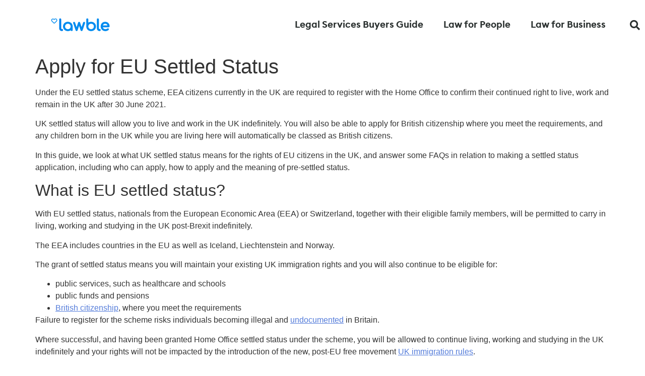

--- FILE ---
content_type: text/html; charset=UTF-8
request_url: https://www.lawble.co.uk/apply-for-eu-settled-status/
body_size: 26556
content:
<!doctype html><html dir="ltr" lang="en-GB" prefix="og: https://ogp.me/ns#"><head><script data-no-optimize="1">var litespeed_docref=sessionStorage.getItem("litespeed_docref");litespeed_docref&&(Object.defineProperty(document,"referrer",{get:function(){return litespeed_docref}}),sessionStorage.removeItem("litespeed_docref"));</script> <meta charset="UTF-8"><meta name="viewport" content="width=device-width, initial-scale=1"><link rel="profile" href="https://gmpg.org/xfn/11"><meta name="author" content="Anne Morris"><meta name="twitter:creator" content="@immigrationanne?lang=en" /><title>Apply for EU Settled Status - Lawble</title><meta name="description" content="Under the EU settled status scheme, EEA citizens currently in the UK are required to register with the Home Office to confirm their continued right to live, work and remain in the UK after 30 June 2021. UK settled status will allow you to live and work in the UK indefinitely. You will also be" /><meta name="robots" content="max-image-preview:large" /><meta name="author" content="Anne Morris"/><link rel="canonical" href="https://www.lawble.co.uk/apply-for-eu-settled-status/" /><meta name="generator" content="All in One SEO Pro (AIOSEO) 4.9.3" /><meta property="og:locale" content="en_GB" /><meta property="og:site_name" content="Lawble - Law Makes Sense" /><meta property="og:type" content="article" /><meta property="og:title" content="Apply for EU Settled Status - Lawble" /><meta property="og:description" content="Under the EU settled status scheme, EEA citizens currently in the UK are required to register with the Home Office to confirm their continued right to live, work and remain in the UK after 30 June 2021. UK settled status will allow you to live and work in the UK indefinitely. You will also be" /><meta property="og:url" content="https://www.lawble.co.uk/apply-for-eu-settled-status/" /><meta property="og:image" content="https://www.lawble.co.uk/wp-content/uploads/2023/01/LAWBLE-250-x-100-.svg" /><meta property="og:image:secure_url" content="https://www.lawble.co.uk/wp-content/uploads/2023/01/LAWBLE-250-x-100-.svg" /><meta property="article:published_time" content="2020-07-16T13:30:10+00:00" /><meta property="article:modified_time" content="2024-04-18T09:50:37+00:00" /><meta property="article:publisher" content="https://www.facebook.com/profile.php?id=100066492440457" /><meta name="twitter:card" content="summary_large_image" /><meta name="twitter:site" content="@wearelawble" /><meta name="twitter:title" content="Apply for EU Settled Status - Lawble" /><meta name="twitter:description" content="Under the EU settled status scheme, EEA citizens currently in the UK are required to register with the Home Office to confirm their continued right to live, work and remain in the UK after 30 June 2021. UK settled status will allow you to live and work in the UK indefinitely. You will also be" /><meta name="twitter:creator" content="@wearelawble" /><meta name="twitter:image" content="https://www.lawble.co.uk/wp-content/uploads/2023/01/LAWBLE-250-x-100-.svg" /> <script type="application/ld+json" class="aioseo-schema">{"@context":"https:\/\/schema.org","@graph":[{"@type":"BlogPosting","@id":"https:\/\/www.lawble.co.uk\/apply-for-eu-settled-status\/#blogposting","name":"Apply for EU Settled Status - Lawble","headline":"Apply for EU Settled Status","author":{"@id":"https:\/\/www.lawble.co.uk\/author\/anne-morris\/#author"},"publisher":{"@id":"https:\/\/www.lawble.co.uk\/#organization"},"image":{"@type":"ImageObject","url":"https:\/\/www.lawble.co.uk\/wp-content\/uploads\/2020\/07\/eu-settled-status.jpg","width":2560,"height":1440},"datePublished":"2020-07-16T13:30:10+00:00","dateModified":"2024-04-18T09:50:37+00:00","inLanguage":"en-GB","mainEntityOfPage":{"@id":"https:\/\/www.lawble.co.uk\/apply-for-eu-settled-status\/#webpage"},"isPartOf":{"@id":"https:\/\/www.lawble.co.uk\/apply-for-eu-settled-status\/#webpage"},"articleSection":"Personal immigration, spw1"},{"@type":"BreadcrumbList","@id":"https:\/\/www.lawble.co.uk\/apply-for-eu-settled-status\/#breadcrumblist","itemListElement":[{"@type":"ListItem","@id":"https:\/\/www.lawble.co.uk#listItem","position":1,"name":"Home","item":"https:\/\/www.lawble.co.uk","nextItem":{"@type":"ListItem","@id":"https:\/\/www.lawble.co.uk\/category\/personal\/#listItem","name":"Personal"}},{"@type":"ListItem","@id":"https:\/\/www.lawble.co.uk\/category\/personal\/#listItem","position":2,"name":"Personal","item":"https:\/\/www.lawble.co.uk\/category\/personal\/","nextItem":{"@type":"ListItem","@id":"https:\/\/www.lawble.co.uk\/category\/personal\/immigration\/#listItem","name":"Personal immigration"},"previousItem":{"@type":"ListItem","@id":"https:\/\/www.lawble.co.uk#listItem","name":"Home"}},{"@type":"ListItem","@id":"https:\/\/www.lawble.co.uk\/category\/personal\/immigration\/#listItem","position":3,"name":"Personal immigration","item":"https:\/\/www.lawble.co.uk\/category\/personal\/immigration\/","nextItem":{"@type":"ListItem","@id":"https:\/\/www.lawble.co.uk\/apply-for-eu-settled-status\/#listItem","name":"Apply for EU Settled Status"},"previousItem":{"@type":"ListItem","@id":"https:\/\/www.lawble.co.uk\/category\/personal\/#listItem","name":"Personal"}},{"@type":"ListItem","@id":"https:\/\/www.lawble.co.uk\/apply-for-eu-settled-status\/#listItem","position":4,"name":"Apply for EU Settled Status","previousItem":{"@type":"ListItem","@id":"https:\/\/www.lawble.co.uk\/category\/personal\/immigration\/#listItem","name":"Personal immigration"}}]},{"@type":"Organization","@id":"https:\/\/www.lawble.co.uk\/#organization","name":"Lawble","description":"Law Makes Sense","url":"https:\/\/www.lawble.co.uk\/","logo":{"@type":"ImageObject","url":"https:\/\/www.lawble.co.uk\/wp-content\/uploads\/2023\/01\/LAWBLE-250-x-100-.svg","@id":"https:\/\/www.lawble.co.uk\/apply-for-eu-settled-status\/#organizationLogo","width":100,"height":100},"image":{"@id":"https:\/\/www.lawble.co.uk\/apply-for-eu-settled-status\/#organizationLogo"},"sameAs":["https:\/\/www.facebook.com\/profile.php?id=100066492440457","https:\/\/x.com\/wearelawble","https:\/\/www.youtube.com\/@lawblevideo2728","https:\/\/www.linkedin.com\/company\/2218061\/admin\/feed\/posts\/"]},{"@type":"Person","@id":"https:\/\/www.lawble.co.uk\/author\/anne-morris\/#author","url":"https:\/\/www.lawble.co.uk\/author\/anne-morris\/","name":"Anne Morris","image":{"@type":"ImageObject","@id":"https:\/\/www.lawble.co.uk\/apply-for-eu-settled-status\/#authorImage","url":"https:\/\/www.lawble.co.uk\/wp-content\/litespeed\/avatar\/ee14b4cd353d83475c1eb226826014f7.jpg?ver=1768316748","width":96,"height":96,"caption":"Anne Morris"}},{"@type":"WebPage","@id":"https:\/\/www.lawble.co.uk\/apply-for-eu-settled-status\/#webpage","url":"https:\/\/www.lawble.co.uk\/apply-for-eu-settled-status\/","name":"Apply for EU Settled Status - Lawble","description":"Under the EU settled status scheme, EEA citizens currently in the UK are required to register with the Home Office to confirm their continued right to live, work and remain in the UK after 30 June 2021. UK settled status will allow you to live and work in the UK indefinitely. You will also be","inLanguage":"en-GB","isPartOf":{"@id":"https:\/\/www.lawble.co.uk\/#website"},"breadcrumb":{"@id":"https:\/\/www.lawble.co.uk\/apply-for-eu-settled-status\/#breadcrumblist"},"author":{"@id":"https:\/\/www.lawble.co.uk\/author\/anne-morris\/#author"},"creator":{"@id":"https:\/\/www.lawble.co.uk\/author\/anne-morris\/#author"},"image":{"@type":"ImageObject","url":"https:\/\/www.lawble.co.uk\/wp-content\/uploads\/2020\/07\/eu-settled-status.jpg","@id":"https:\/\/www.lawble.co.uk\/apply-for-eu-settled-status\/#mainImage","width":2560,"height":1440},"primaryImageOfPage":{"@id":"https:\/\/www.lawble.co.uk\/apply-for-eu-settled-status\/#mainImage"},"datePublished":"2020-07-16T13:30:10+00:00","dateModified":"2024-04-18T09:50:37+00:00"},{"@type":"WebSite","@id":"https:\/\/www.lawble.co.uk\/#website","url":"https:\/\/www.lawble.co.uk\/","name":"Lawble","description":"Law Makes Sense","inLanguage":"en-GB","publisher":{"@id":"https:\/\/www.lawble.co.uk\/#organization"}}]}</script> <link rel='dns-prefetch' href='//www.googletagmanager.com' /><link rel='dns-prefetch' href='//js.stripe.com' /><link rel="alternate" type="application/rss+xml" title="Lawble &raquo; Feed" href="https://www.lawble.co.uk/feed/" /><link rel="alternate" type="application/rss+xml" title="Lawble &raquo; Comments Feed" href="https://www.lawble.co.uk/comments/feed/" /><link rel="alternate" title="oEmbed (JSON)" type="application/json+oembed" href="https://www.lawble.co.uk/wp-json/oembed/1.0/embed?url=https%3A%2F%2Fwww.lawble.co.uk%2Fapply-for-eu-settled-status%2F" /><link rel="alternate" title="oEmbed (XML)" type="text/xml+oembed" href="https://www.lawble.co.uk/wp-json/oembed/1.0/embed?url=https%3A%2F%2Fwww.lawble.co.uk%2Fapply-for-eu-settled-status%2F&#038;format=xml" /><style id='wp-img-auto-sizes-contain-inline-css'>img:is([sizes=auto i],[sizes^="auto," i]){contain-intrinsic-size:3000px 1500px}
/*# sourceURL=wp-img-auto-sizes-contain-inline-css */</style><link data-optimized="2" rel="stylesheet" href="https://www.lawble.co.uk/wp-content/litespeed/css/d3fe6a3374b22aa37783a74a555b7ef5.css?ver=e414c" /><style id='edd-blocks-inline-css'>body{--edd-blocks-button-background:#1e73be; --edd-blocks-button-text:#ffffff;}.edd-submit,.has-edd-button-background-color{background-color: var(--edd-blocks-button-background) !important;} .has-edd-button-background-text-color{color: var(--edd-blocks-button-background) !important;} .edd-submit,.has-edd-button-text-color{color: var(--edd-blocks-button-text) !important;}
/*# sourceURL=edd-blocks-inline-css */</style><style id='global-styles-inline-css'>:root{--wp--preset--aspect-ratio--square: 1;--wp--preset--aspect-ratio--4-3: 4/3;--wp--preset--aspect-ratio--3-4: 3/4;--wp--preset--aspect-ratio--3-2: 3/2;--wp--preset--aspect-ratio--2-3: 2/3;--wp--preset--aspect-ratio--16-9: 16/9;--wp--preset--aspect-ratio--9-16: 9/16;--wp--preset--color--black: #000000;--wp--preset--color--cyan-bluish-gray: #abb8c3;--wp--preset--color--white: #ffffff;--wp--preset--color--pale-pink: #f78da7;--wp--preset--color--vivid-red: #cf2e2e;--wp--preset--color--luminous-vivid-orange: #ff6900;--wp--preset--color--luminous-vivid-amber: #fcb900;--wp--preset--color--light-green-cyan: #7bdcb5;--wp--preset--color--vivid-green-cyan: #00d084;--wp--preset--color--pale-cyan-blue: #8ed1fc;--wp--preset--color--vivid-cyan-blue: #0693e3;--wp--preset--color--vivid-purple: #9b51e0;--wp--preset--gradient--vivid-cyan-blue-to-vivid-purple: linear-gradient(135deg,rgb(6,147,227) 0%,rgb(155,81,224) 100%);--wp--preset--gradient--light-green-cyan-to-vivid-green-cyan: linear-gradient(135deg,rgb(122,220,180) 0%,rgb(0,208,130) 100%);--wp--preset--gradient--luminous-vivid-amber-to-luminous-vivid-orange: linear-gradient(135deg,rgb(252,185,0) 0%,rgb(255,105,0) 100%);--wp--preset--gradient--luminous-vivid-orange-to-vivid-red: linear-gradient(135deg,rgb(255,105,0) 0%,rgb(207,46,46) 100%);--wp--preset--gradient--very-light-gray-to-cyan-bluish-gray: linear-gradient(135deg,rgb(238,238,238) 0%,rgb(169,184,195) 100%);--wp--preset--gradient--cool-to-warm-spectrum: linear-gradient(135deg,rgb(74,234,220) 0%,rgb(151,120,209) 20%,rgb(207,42,186) 40%,rgb(238,44,130) 60%,rgb(251,105,98) 80%,rgb(254,248,76) 100%);--wp--preset--gradient--blush-light-purple: linear-gradient(135deg,rgb(255,206,236) 0%,rgb(152,150,240) 100%);--wp--preset--gradient--blush-bordeaux: linear-gradient(135deg,rgb(254,205,165) 0%,rgb(254,45,45) 50%,rgb(107,0,62) 100%);--wp--preset--gradient--luminous-dusk: linear-gradient(135deg,rgb(255,203,112) 0%,rgb(199,81,192) 50%,rgb(65,88,208) 100%);--wp--preset--gradient--pale-ocean: linear-gradient(135deg,rgb(255,245,203) 0%,rgb(182,227,212) 50%,rgb(51,167,181) 100%);--wp--preset--gradient--electric-grass: linear-gradient(135deg,rgb(202,248,128) 0%,rgb(113,206,126) 100%);--wp--preset--gradient--midnight: linear-gradient(135deg,rgb(2,3,129) 0%,rgb(40,116,252) 100%);--wp--preset--font-size--small: 13px;--wp--preset--font-size--medium: 20px;--wp--preset--font-size--large: 36px;--wp--preset--font-size--x-large: 42px;--wp--preset--spacing--20: 0.44rem;--wp--preset--spacing--30: 0.67rem;--wp--preset--spacing--40: 1rem;--wp--preset--spacing--50: 1.5rem;--wp--preset--spacing--60: 2.25rem;--wp--preset--spacing--70: 3.38rem;--wp--preset--spacing--80: 5.06rem;--wp--preset--shadow--natural: 6px 6px 9px rgba(0, 0, 0, 0.2);--wp--preset--shadow--deep: 12px 12px 50px rgba(0, 0, 0, 0.4);--wp--preset--shadow--sharp: 6px 6px 0px rgba(0, 0, 0, 0.2);--wp--preset--shadow--outlined: 6px 6px 0px -3px rgb(255, 255, 255), 6px 6px rgb(0, 0, 0);--wp--preset--shadow--crisp: 6px 6px 0px rgb(0, 0, 0);}:root { --wp--style--global--content-size: 800px;--wp--style--global--wide-size: 1200px; }:where(body) { margin: 0; }.wp-site-blocks > .alignleft { float: left; margin-right: 2em; }.wp-site-blocks > .alignright { float: right; margin-left: 2em; }.wp-site-blocks > .aligncenter { justify-content: center; margin-left: auto; margin-right: auto; }:where(.wp-site-blocks) > * { margin-block-start: 24px; margin-block-end: 0; }:where(.wp-site-blocks) > :first-child { margin-block-start: 0; }:where(.wp-site-blocks) > :last-child { margin-block-end: 0; }:root { --wp--style--block-gap: 24px; }:root :where(.is-layout-flow) > :first-child{margin-block-start: 0;}:root :where(.is-layout-flow) > :last-child{margin-block-end: 0;}:root :where(.is-layout-flow) > *{margin-block-start: 24px;margin-block-end: 0;}:root :where(.is-layout-constrained) > :first-child{margin-block-start: 0;}:root :where(.is-layout-constrained) > :last-child{margin-block-end: 0;}:root :where(.is-layout-constrained) > *{margin-block-start: 24px;margin-block-end: 0;}:root :where(.is-layout-flex){gap: 24px;}:root :where(.is-layout-grid){gap: 24px;}.is-layout-flow > .alignleft{float: left;margin-inline-start: 0;margin-inline-end: 2em;}.is-layout-flow > .alignright{float: right;margin-inline-start: 2em;margin-inline-end: 0;}.is-layout-flow > .aligncenter{margin-left: auto !important;margin-right: auto !important;}.is-layout-constrained > .alignleft{float: left;margin-inline-start: 0;margin-inline-end: 2em;}.is-layout-constrained > .alignright{float: right;margin-inline-start: 2em;margin-inline-end: 0;}.is-layout-constrained > .aligncenter{margin-left: auto !important;margin-right: auto !important;}.is-layout-constrained > :where(:not(.alignleft):not(.alignright):not(.alignfull)){max-width: var(--wp--style--global--content-size);margin-left: auto !important;margin-right: auto !important;}.is-layout-constrained > .alignwide{max-width: var(--wp--style--global--wide-size);}body .is-layout-flex{display: flex;}.is-layout-flex{flex-wrap: wrap;align-items: center;}.is-layout-flex > :is(*, div){margin: 0;}body .is-layout-grid{display: grid;}.is-layout-grid > :is(*, div){margin: 0;}body{padding-top: 0px;padding-right: 0px;padding-bottom: 0px;padding-left: 0px;}a:where(:not(.wp-element-button)){text-decoration: underline;}:root :where(.wp-element-button, .wp-block-button__link){background-color: #32373c;border-width: 0;color: #fff;font-family: inherit;font-size: inherit;font-style: inherit;font-weight: inherit;letter-spacing: inherit;line-height: inherit;padding-top: calc(0.667em + 2px);padding-right: calc(1.333em + 2px);padding-bottom: calc(0.667em + 2px);padding-left: calc(1.333em + 2px);text-decoration: none;text-transform: inherit;}.has-black-color{color: var(--wp--preset--color--black) !important;}.has-cyan-bluish-gray-color{color: var(--wp--preset--color--cyan-bluish-gray) !important;}.has-white-color{color: var(--wp--preset--color--white) !important;}.has-pale-pink-color{color: var(--wp--preset--color--pale-pink) !important;}.has-vivid-red-color{color: var(--wp--preset--color--vivid-red) !important;}.has-luminous-vivid-orange-color{color: var(--wp--preset--color--luminous-vivid-orange) !important;}.has-luminous-vivid-amber-color{color: var(--wp--preset--color--luminous-vivid-amber) !important;}.has-light-green-cyan-color{color: var(--wp--preset--color--light-green-cyan) !important;}.has-vivid-green-cyan-color{color: var(--wp--preset--color--vivid-green-cyan) !important;}.has-pale-cyan-blue-color{color: var(--wp--preset--color--pale-cyan-blue) !important;}.has-vivid-cyan-blue-color{color: var(--wp--preset--color--vivid-cyan-blue) !important;}.has-vivid-purple-color{color: var(--wp--preset--color--vivid-purple) !important;}.has-black-background-color{background-color: var(--wp--preset--color--black) !important;}.has-cyan-bluish-gray-background-color{background-color: var(--wp--preset--color--cyan-bluish-gray) !important;}.has-white-background-color{background-color: var(--wp--preset--color--white) !important;}.has-pale-pink-background-color{background-color: var(--wp--preset--color--pale-pink) !important;}.has-vivid-red-background-color{background-color: var(--wp--preset--color--vivid-red) !important;}.has-luminous-vivid-orange-background-color{background-color: var(--wp--preset--color--luminous-vivid-orange) !important;}.has-luminous-vivid-amber-background-color{background-color: var(--wp--preset--color--luminous-vivid-amber) !important;}.has-light-green-cyan-background-color{background-color: var(--wp--preset--color--light-green-cyan) !important;}.has-vivid-green-cyan-background-color{background-color: var(--wp--preset--color--vivid-green-cyan) !important;}.has-pale-cyan-blue-background-color{background-color: var(--wp--preset--color--pale-cyan-blue) !important;}.has-vivid-cyan-blue-background-color{background-color: var(--wp--preset--color--vivid-cyan-blue) !important;}.has-vivid-purple-background-color{background-color: var(--wp--preset--color--vivid-purple) !important;}.has-black-border-color{border-color: var(--wp--preset--color--black) !important;}.has-cyan-bluish-gray-border-color{border-color: var(--wp--preset--color--cyan-bluish-gray) !important;}.has-white-border-color{border-color: var(--wp--preset--color--white) !important;}.has-pale-pink-border-color{border-color: var(--wp--preset--color--pale-pink) !important;}.has-vivid-red-border-color{border-color: var(--wp--preset--color--vivid-red) !important;}.has-luminous-vivid-orange-border-color{border-color: var(--wp--preset--color--luminous-vivid-orange) !important;}.has-luminous-vivid-amber-border-color{border-color: var(--wp--preset--color--luminous-vivid-amber) !important;}.has-light-green-cyan-border-color{border-color: var(--wp--preset--color--light-green-cyan) !important;}.has-vivid-green-cyan-border-color{border-color: var(--wp--preset--color--vivid-green-cyan) !important;}.has-pale-cyan-blue-border-color{border-color: var(--wp--preset--color--pale-cyan-blue) !important;}.has-vivid-cyan-blue-border-color{border-color: var(--wp--preset--color--vivid-cyan-blue) !important;}.has-vivid-purple-border-color{border-color: var(--wp--preset--color--vivid-purple) !important;}.has-vivid-cyan-blue-to-vivid-purple-gradient-background{background: var(--wp--preset--gradient--vivid-cyan-blue-to-vivid-purple) !important;}.has-light-green-cyan-to-vivid-green-cyan-gradient-background{background: var(--wp--preset--gradient--light-green-cyan-to-vivid-green-cyan) !important;}.has-luminous-vivid-amber-to-luminous-vivid-orange-gradient-background{background: var(--wp--preset--gradient--luminous-vivid-amber-to-luminous-vivid-orange) !important;}.has-luminous-vivid-orange-to-vivid-red-gradient-background{background: var(--wp--preset--gradient--luminous-vivid-orange-to-vivid-red) !important;}.has-very-light-gray-to-cyan-bluish-gray-gradient-background{background: var(--wp--preset--gradient--very-light-gray-to-cyan-bluish-gray) !important;}.has-cool-to-warm-spectrum-gradient-background{background: var(--wp--preset--gradient--cool-to-warm-spectrum) !important;}.has-blush-light-purple-gradient-background{background: var(--wp--preset--gradient--blush-light-purple) !important;}.has-blush-bordeaux-gradient-background{background: var(--wp--preset--gradient--blush-bordeaux) !important;}.has-luminous-dusk-gradient-background{background: var(--wp--preset--gradient--luminous-dusk) !important;}.has-pale-ocean-gradient-background{background: var(--wp--preset--gradient--pale-ocean) !important;}.has-electric-grass-gradient-background{background: var(--wp--preset--gradient--electric-grass) !important;}.has-midnight-gradient-background{background: var(--wp--preset--gradient--midnight) !important;}.has-small-font-size{font-size: var(--wp--preset--font-size--small) !important;}.has-medium-font-size{font-size: var(--wp--preset--font-size--medium) !important;}.has-large-font-size{font-size: var(--wp--preset--font-size--large) !important;}.has-x-large-font-size{font-size: var(--wp--preset--font-size--x-large) !important;}
:root :where(.wp-block-pullquote){font-size: 1.5em;line-height: 1.6;}
/*# sourceURL=global-styles-inline-css */</style><style id='molongui-authorship-box-inline-css'>:root{ --m-a-box-bp: 600px; --m-a-box-bp-l: 599px; }.m-a-box {width:100%;margin-top:20px !important;margin-bottom:20px !important;} .m-a-box-header {margin-bottom:40px;} .m-a-box-header > :first-child,  .m-a-box-header a.m-a-box-header-url {font-size:30px;color:#000000;}.m-a-box .m-a-box-tabs nav {-webkit-justify-content: flex-start; -ms-justify-content: flex-start; justify-content: flex-start;}.m-a-box .m-a-box-tabs nav {background-color:transparent;}.m-a-box .m-a-box-tabs nav label.m-a-box-tab {background-color:#f4f4f4;}.m-a-box .m-a-box-tabs nav label.m-a-box-tab.m-a-box-tab-active {background-color:#efefef;}.m-a-box .m-a-box-tabs nav label.m-a-box-tab.m-a-box-tab-active {border:4px solid #0080ED; border-left-style:none; border-right-style:none; border-bottom-style:none;}.m-a-box .m-a-box-tabs nav label.m-a-box-tab {border-width:4px; border-color:#0080ED; border-bottom-style:none;} .m-a-box-container {padding-top:0;padding-right:0;padding-bottom:0;padding-left:0;border-style:solid;border-top-width:1px;border-right-width:0;border-bottom-width:1px;border-left-width:0;border-color:#e8e8e8;background-color:#f7f8f9;box-shadow:10px 10px 10px 0 transparent ;} .m-a-box-avatar img,  .m-a-box-avatar div[data-avatar-type="acronym"] {border-style:solid;border-width:5px;border-color:#bfbfbf;} .m-a-box-name *  {font-size:24px;font-weight:bold;text-align:left;color:#0080ED !important;} .m-a-box-container .m-a-box-content.m-a-box-profile .m-a-box-data .m-a-box-name * {text-align:left;} .m-a-box-content.m-a-box-profile .m-a-box-data .m-a-box-meta {text-align:left;} .m-a-box-content.m-a-box-profile .m-a-box-data .m-a-box-meta * {font-size:12px;} .m-a-box-meta-divider {padding:0 0.2em;} .m-a-box-bio > * {font-size:18px;text-align:left;color:#000000;} .m-icon-container {background-color: inherit; border-color: inherit; color: inherit;font-size:20px;} .m-a-box-related-entry-title,  .m-a-box-related-entry-title a {font-size:14px;}.m-a-box-related[data-related-layout="layout-3"] .m-a-box-related-entries ul { grid-template-columns: repeat(3, minmax(0, 1fr)); }
/*# sourceURL=molongui-authorship-box-inline-css */</style> <script type="litespeed/javascript" data-src="https://www.lawble.co.uk/wp-includes/js/jquery/jquery.min.js" id="jquery-core-js"></script> 
 <script type="litespeed/javascript" data-src="https://www.googletagmanager.com/gtag/js?id=GT-K48F44H" id="google_gtagjs-js"></script> <script id="google_gtagjs-js-after" type="litespeed/javascript">window.dataLayer=window.dataLayer||[];function gtag(){dataLayer.push(arguments)}
gtag("set","linker",{"domains":["www.lawble.co.uk"]});gtag("js",new Date());gtag("set","developer_id.dZTNiMT",!0);gtag("config","GT-K48F44H")</script> <script type="litespeed/javascript" data-src="https://js.stripe.com/v3/?ver=v3" id="sandhills-stripe-js-v3-js"></script> <link rel="https://api.w.org/" href="https://www.lawble.co.uk/wp-json/" /><link rel="EditURI" type="application/rsd+xml" title="RSD" href="https://www.lawble.co.uk/xmlrpc.php?rsd" /><meta name="generator" content="WordPress 6.9" /><link rel='shortlink' href='https://www.lawble.co.uk/?p=17840' /><meta name="generator" content="Site Kit by Google 1.170.0" /><meta name="generator" content="Easy Digital Downloads v3.6.3" /><style>.molongui-disabled-link
                {
                    border-bottom: none !important;
                    text-decoration: none !important;
                    color: inherit !important;
                    cursor: inherit !important;
                }
                .molongui-disabled-link:hover,
                .molongui-disabled-link:hover span
                {
                    border-bottom: none !important;
                    text-decoration: none !important;
                    color: inherit !important;
                    cursor: inherit !important;
                }</style><meta name="generator" content="Elementor 3.34.1; features: additional_custom_breakpoints; settings: css_print_method-external, google_font-enabled, font_display-swap"><style>.e-con.e-parent:nth-of-type(n+4):not(.e-lazyloaded):not(.e-no-lazyload),
				.e-con.e-parent:nth-of-type(n+4):not(.e-lazyloaded):not(.e-no-lazyload) * {
					background-image: none !important;
				}
				@media screen and (max-height: 1024px) {
					.e-con.e-parent:nth-of-type(n+3):not(.e-lazyloaded):not(.e-no-lazyload),
					.e-con.e-parent:nth-of-type(n+3):not(.e-lazyloaded):not(.e-no-lazyload) * {
						background-image: none !important;
					}
				}
				@media screen and (max-height: 640px) {
					.e-con.e-parent:nth-of-type(n+2):not(.e-lazyloaded):not(.e-no-lazyload),
					.e-con.e-parent:nth-of-type(n+2):not(.e-lazyloaded):not(.e-no-lazyload) * {
						background-image: none !important;
					}
				}</style> <script type="litespeed/javascript">(function(w,d,s,l,i){w[l]=w[l]||[];w[l].push({'gtm.start':new Date().getTime(),event:'gtm.js'});var f=d.getElementsByTagName(s)[0],j=d.createElement(s),dl=l!='dataLayer'?'&l='+l:'';j.async=!0;j.src='https://www.googletagmanager.com/gtm.js?id='+i+dl;f.parentNode.insertBefore(j,f)})(window,document,'script','dataLayer','GTM-K56ML42')</script> <link rel="icon" href="https://www.lawble.co.uk/wp-content/uploads/2020/02/cropped-lawble-avatar-BLUE-32x32.png" sizes="32x32" /><link rel="icon" href="https://www.lawble.co.uk/wp-content/uploads/2020/02/cropped-lawble-avatar-BLUE-192x192.png" sizes="192x192" /><link rel="apple-touch-icon" href="https://www.lawble.co.uk/wp-content/uploads/2020/02/cropped-lawble-avatar-BLUE-180x180.png" /><meta name="msapplication-TileImage" content="https://www.lawble.co.uk/wp-content/uploads/2020/02/cropped-lawble-avatar-BLUE-270x270.png" /></head><body class="wp-singular post-template-default single single-post postid-17840 single-format-standard wp-custom-logo wp-embed-responsive wp-theme-Lawble edd-js-none theme-default elementor-default elementor-kit-19482">
<noscript>
<iframe data-lazyloaded="1" src="about:blank" data-litespeed-src="https://www.googletagmanager.com/ns.html?id=GTM-K56ML42" height="0" width="0" style="display:none;visibility:hidden"></iframe>
</noscript>
<style>.edd-js-none .edd-has-js, .edd-js .edd-no-js, body.edd-js input.edd-no-js { display: none; }</style> <script type="litespeed/javascript">(function(){var c=document.body.classList;c.remove('edd-js-none');c.add('edd-js')})()</script> <a class="skip-link screen-reader-text" href="#content">Skip to content</a><header data-elementor-type="header" data-elementor-id="23921" class="elementor elementor-23921 elementor-location-header" data-elementor-post-type="elementor_library"><header class="elementor-section elementor-top-section elementor-element elementor-element-67247014 elementor-section-content-middle elementor-section-height-min-height elementor-section-boxed elementor-section-height-default elementor-section-items-middle" data-id="67247014" data-element_type="section" data-settings="{&quot;background_background&quot;:&quot;classic&quot;}"><div class="elementor-container elementor-column-gap-no"><div class="elementor-column elementor-col-25 elementor-top-column elementor-element elementor-element-53bb6399" data-id="53bb6399" data-element_type="column"><div class="elementor-widget-wrap elementor-element-populated"><div class="elementor-element elementor-element-6cc9c36a elementor-widget elementor-widget-theme-site-logo elementor-widget-image" data-id="6cc9c36a" data-element_type="widget" data-widget_type="theme-site-logo.default"><div class="elementor-widget-container">
<a href="https://www.lawble.co.uk">
<img data-lazyloaded="1" src="[data-uri]" width="100" height="100" data-src="https://www.lawble.co.uk/wp-content/uploads/2023/01/LAWBLE-250-x-100-.svg" class="attachment-full size-full wp-image-19824" alt="" title="LAWBLE 250 x 100 - Lawble" />				</a></div></div></div></div><div class="elementor-column elementor-col-50 elementor-top-column elementor-element elementor-element-6867b7b2" data-id="6867b7b2" data-element_type="column"><div class="elementor-widget-wrap elementor-element-populated"><div class="elementor-element elementor-element-649e3ce6 elementor-nav-menu__align-end elementor-nav-menu--stretch elementor-nav-menu--dropdown-tablet elementor-nav-menu__text-align-aside elementor-nav-menu--toggle elementor-nav-menu--burger elementor-widget elementor-widget-nav-menu" data-id="649e3ce6" data-element_type="widget" data-settings="{&quot;full_width&quot;:&quot;stretch&quot;,&quot;layout&quot;:&quot;horizontal&quot;,&quot;submenu_icon&quot;:{&quot;value&quot;:&quot;&lt;i class=\&quot;fas fa-caret-down\&quot; aria-hidden=\&quot;true\&quot;&gt;&lt;\/i&gt;&quot;,&quot;library&quot;:&quot;fa-solid&quot;},&quot;toggle&quot;:&quot;burger&quot;}" data-widget_type="nav-menu.default"><div class="elementor-widget-container"><nav aria-label="Menu" class="elementor-nav-menu--main elementor-nav-menu__container elementor-nav-menu--layout-horizontal e--pointer-underline e--animation-fade"><ul id="menu-1-649e3ce6" class="elementor-nav-menu"><li class="menu-item menu-item-type-post_type menu-item-object-page menu-item-24358"><a href="https://www.lawble.co.uk/legal-services-buyers-guide/" class="elementor-item">Legal Services Buyers Guide</a></li><li class="menu-item menu-item-type-post_type menu-item-object-page menu-item-has-children menu-item-23909"><a href="https://www.lawble.co.uk/lawble-law-for-people/" class="elementor-item">Law for People</a><ul class="sub-menu elementor-nav-menu--dropdown"><li class="menu-item menu-item-type-post_type menu-item-object-page menu-item-23720"><a href="https://www.lawble.co.uk/lawble-criminal-law/" class="elementor-sub-item">Criminal Law</a></li><li class="menu-item menu-item-type-post_type menu-item-object-page menu-item-23719"><a href="https://www.lawble.co.uk/lawble-consumer-law/" class="elementor-sub-item">Consumer Law</a></li><li class="menu-item menu-item-type-post_type menu-item-object-page menu-item-23722"><a href="https://www.lawble.co.uk/lawble-employment-law-people/" class="elementor-sub-item">Lawble Employment Law for People</a></li><li class="menu-item menu-item-type-post_type menu-item-object-page menu-item-23728"><a href="https://www.lawble.co.uk/lawble-conveyancing/" class="elementor-sub-item">Conveyancing</a></li><li class="menu-item menu-item-type-post_type menu-item-object-page menu-item-23723"><a href="https://www.lawble.co.uk/lawble-housing-law/" class="elementor-sub-item">Housing Law</a></li><li class="menu-item menu-item-type-post_type menu-item-object-page menu-item-23733"><a href="https://www.lawble.co.uk/lawble-family-law/" class="elementor-sub-item">Family Law</a></li><li class="menu-item menu-item-type-post_type menu-item-object-page menu-item-23738"><a href="https://www.lawble.co.uk/lawble-motoring-law/" class="elementor-sub-item">Motoring Law</a></li><li class="menu-item menu-item-type-post_type menu-item-object-page menu-item-23739"><a href="https://www.lawble.co.uk/lawble-personal-injury/" class="elementor-sub-item">Personal Injury</a></li><li class="menu-item menu-item-type-post_type menu-item-object-page menu-item-23740"><a href="https://www.lawble.co.uk/lawble-wills-probate/" class="elementor-sub-item">Wills Probate</a></li><li class="menu-item menu-item-type-post_type menu-item-object-page menu-item-23742"><a href="https://www.lawble.co.uk/lawble-personal-immigration/" class="elementor-sub-item">Lawble Personal Immigration</a></li><li class="menu-item menu-item-type-post_type menu-item-object-page menu-item-23743"><a href="https://www.lawble.co.uk/lawble-power-of-attorney/" class="elementor-sub-item">Power of Attorney</a></li></ul></li><li class="menu-item menu-item-type-post_type menu-item-object-page menu-item-has-children menu-item-23918"><a href="https://www.lawble.co.uk/lawble-law-for-business/" class="elementor-item">Law for Business</a><ul class="sub-menu elementor-nav-menu--dropdown"><li class="menu-item menu-item-type-post_type menu-item-object-page menu-item-23896"><a href="https://www.lawble.co.uk/lawble-business-immigration/" class="elementor-sub-item">Business Immigration</a></li><li class="menu-item menu-item-type-post_type menu-item-object-page menu-item-23726"><a href="https://www.lawble.co.uk/lawble-company-law/" class="elementor-sub-item">Company Law</a></li><li class="menu-item menu-item-type-post_type menu-item-object-page menu-item-23776"><a href="https://www.lawble.co.uk/lawble-health-safety/" class="elementor-sub-item">Health &#038; Safety</a></li><li class="menu-item menu-item-type-post_type menu-item-object-page menu-item-23779"><a href="https://www.lawble.co.uk/lawble-intellectual-property/" class="elementor-sub-item">Intellectual Property</a></li><li class="menu-item menu-item-type-post_type menu-item-object-page menu-item-23832"><a href="https://www.lawble.co.uk/lawble-employment-law-business/" class="elementor-sub-item">Employment Law for Business</a></li><li class="menu-item menu-item-type-post_type menu-item-object-page menu-item-23851"><a href="https://www.lawble.co.uk/lawble-licensing/" class="elementor-sub-item">Licensing</a></li><li class="menu-item menu-item-type-post_type menu-item-object-page menu-item-23866"><a href="https://www.lawble.co.uk/lawble-data-protection/" class="elementor-sub-item">Data Protection</a></li><li class="menu-item menu-item-type-post_type menu-item-object-page menu-item-23883"><a href="https://www.lawble.co.uk/lawble-commercial-property/" class="elementor-sub-item">Commercial Property</a></li></ul></li></ul></nav><div class="elementor-menu-toggle" role="button" tabindex="0" aria-label="Menu Toggle" aria-expanded="false">
<i aria-hidden="true" role="presentation" class="elementor-menu-toggle__icon--open eicon-menu-bar"></i><i aria-hidden="true" role="presentation" class="elementor-menu-toggle__icon--close eicon-close"></i></div><nav class="elementor-nav-menu--dropdown elementor-nav-menu__container" aria-hidden="true"><ul id="menu-2-649e3ce6" class="elementor-nav-menu"><li class="menu-item menu-item-type-post_type menu-item-object-page menu-item-24358"><a href="https://www.lawble.co.uk/legal-services-buyers-guide/" class="elementor-item" tabindex="-1">Legal Services Buyers Guide</a></li><li class="menu-item menu-item-type-post_type menu-item-object-page menu-item-has-children menu-item-23909"><a href="https://www.lawble.co.uk/lawble-law-for-people/" class="elementor-item" tabindex="-1">Law for People</a><ul class="sub-menu elementor-nav-menu--dropdown"><li class="menu-item menu-item-type-post_type menu-item-object-page menu-item-23720"><a href="https://www.lawble.co.uk/lawble-criminal-law/" class="elementor-sub-item" tabindex="-1">Criminal Law</a></li><li class="menu-item menu-item-type-post_type menu-item-object-page menu-item-23719"><a href="https://www.lawble.co.uk/lawble-consumer-law/" class="elementor-sub-item" tabindex="-1">Consumer Law</a></li><li class="menu-item menu-item-type-post_type menu-item-object-page menu-item-23722"><a href="https://www.lawble.co.uk/lawble-employment-law-people/" class="elementor-sub-item" tabindex="-1">Lawble Employment Law for People</a></li><li class="menu-item menu-item-type-post_type menu-item-object-page menu-item-23728"><a href="https://www.lawble.co.uk/lawble-conveyancing/" class="elementor-sub-item" tabindex="-1">Conveyancing</a></li><li class="menu-item menu-item-type-post_type menu-item-object-page menu-item-23723"><a href="https://www.lawble.co.uk/lawble-housing-law/" class="elementor-sub-item" tabindex="-1">Housing Law</a></li><li class="menu-item menu-item-type-post_type menu-item-object-page menu-item-23733"><a href="https://www.lawble.co.uk/lawble-family-law/" class="elementor-sub-item" tabindex="-1">Family Law</a></li><li class="menu-item menu-item-type-post_type menu-item-object-page menu-item-23738"><a href="https://www.lawble.co.uk/lawble-motoring-law/" class="elementor-sub-item" tabindex="-1">Motoring Law</a></li><li class="menu-item menu-item-type-post_type menu-item-object-page menu-item-23739"><a href="https://www.lawble.co.uk/lawble-personal-injury/" class="elementor-sub-item" tabindex="-1">Personal Injury</a></li><li class="menu-item menu-item-type-post_type menu-item-object-page menu-item-23740"><a href="https://www.lawble.co.uk/lawble-wills-probate/" class="elementor-sub-item" tabindex="-1">Wills Probate</a></li><li class="menu-item menu-item-type-post_type menu-item-object-page menu-item-23742"><a href="https://www.lawble.co.uk/lawble-personal-immigration/" class="elementor-sub-item" tabindex="-1">Lawble Personal Immigration</a></li><li class="menu-item menu-item-type-post_type menu-item-object-page menu-item-23743"><a href="https://www.lawble.co.uk/lawble-power-of-attorney/" class="elementor-sub-item" tabindex="-1">Power of Attorney</a></li></ul></li><li class="menu-item menu-item-type-post_type menu-item-object-page menu-item-has-children menu-item-23918"><a href="https://www.lawble.co.uk/lawble-law-for-business/" class="elementor-item" tabindex="-1">Law for Business</a><ul class="sub-menu elementor-nav-menu--dropdown"><li class="menu-item menu-item-type-post_type menu-item-object-page menu-item-23896"><a href="https://www.lawble.co.uk/lawble-business-immigration/" class="elementor-sub-item" tabindex="-1">Business Immigration</a></li><li class="menu-item menu-item-type-post_type menu-item-object-page menu-item-23726"><a href="https://www.lawble.co.uk/lawble-company-law/" class="elementor-sub-item" tabindex="-1">Company Law</a></li><li class="menu-item menu-item-type-post_type menu-item-object-page menu-item-23776"><a href="https://www.lawble.co.uk/lawble-health-safety/" class="elementor-sub-item" tabindex="-1">Health &#038; Safety</a></li><li class="menu-item menu-item-type-post_type menu-item-object-page menu-item-23779"><a href="https://www.lawble.co.uk/lawble-intellectual-property/" class="elementor-sub-item" tabindex="-1">Intellectual Property</a></li><li class="menu-item menu-item-type-post_type menu-item-object-page menu-item-23832"><a href="https://www.lawble.co.uk/lawble-employment-law-business/" class="elementor-sub-item" tabindex="-1">Employment Law for Business</a></li><li class="menu-item menu-item-type-post_type menu-item-object-page menu-item-23851"><a href="https://www.lawble.co.uk/lawble-licensing/" class="elementor-sub-item" tabindex="-1">Licensing</a></li><li class="menu-item menu-item-type-post_type menu-item-object-page menu-item-23866"><a href="https://www.lawble.co.uk/lawble-data-protection/" class="elementor-sub-item" tabindex="-1">Data Protection</a></li><li class="menu-item menu-item-type-post_type menu-item-object-page menu-item-23883"><a href="https://www.lawble.co.uk/lawble-commercial-property/" class="elementor-sub-item" tabindex="-1">Commercial Property</a></li></ul></li></ul></nav></div></div></div></div><div class="elementor-column elementor-col-25 elementor-top-column elementor-element elementor-element-240a6dd3" data-id="240a6dd3" data-element_type="column"><div class="elementor-widget-wrap elementor-element-populated"><div class="elementor-element elementor-element-1b6dd668 elementor-search-form--skin-full_screen elementor-widget elementor-widget-search-form" data-id="1b6dd668" data-element_type="widget" data-settings="{&quot;skin&quot;:&quot;full_screen&quot;}" data-widget_type="search-form.default"><div class="elementor-widget-container">
<search role="search"><form class="elementor-search-form" action="https://www.lawble.co.uk" method="get"><div class="elementor-search-form__toggle" role="button" tabindex="0" aria-label="Search">
<i aria-hidden="true" class="fas fa-search"></i></div><div class="elementor-search-form__container">
<label class="elementor-screen-only" for="elementor-search-form-1b6dd668">Search</label>
<input id="elementor-search-form-1b6dd668" placeholder="Search..." class="elementor-search-form__input" type="search" name="s" value=""><div class="dialog-lightbox-close-button dialog-close-button" role="button" tabindex="0" aria-label="Close this search box.">
<i aria-hidden="true" class="eicon-close"></i></div></div></form>
</search></div></div></div></div></div></header></header><main id="content" class="site-main post-17840 post type-post status-publish format-standard has-post-thumbnail hentry category-immigration tag-spw1"><div class="page-header"><h1 class="entry-title">Apply for EU Settled Status</h1></div><div class="page-content"><p>Under the EU settled status scheme, EEA citizens currently in the UK are required to register with the Home Office to confirm their continued right to live, work and remain in the UK after 30 June 2021.</p><p>UK settled status will allow you to live and work in the UK indefinitely. You will also be able to apply for British citizenship where you meet the requirements, and any children born in the UK while you are living here will automatically be classed as British citizens.</p><p>In this guide, we look at what UK settled status means for the rights of EU citizens in the UK, and answer some FAQs in relation to making a settled status application, including who can apply, how to apply and the meaning of pre-settled status.</p><h2>What is EU settled status?</h2><p>With EU settled status, nationals from the European Economic Area (EEA) or Switzerland, together with their eligible family members, will be permitted to carry in living, working and studying in the UK post-Brexit indefinitely.</p><p>The EEA includes countries in the EU as well as Iceland, Liechtenstein and Norway.</p><p>The grant of settled status means you will maintain your existing UK immigration rights and you will also continue to be eligible for:</p><ul><li>public services, such as healthcare and schools</li><li>public funds and pensions</li><li><a href="https://www.lawble.co.uk/british-citizenship/">British citizenship</a>, where you meet the requirements</li></ul><p>Failure to register for the scheme risks individuals becoming illegal and <a href="https://www.lawble.co.uk/right-to-work-documents/">undocumented</a> in Britain.</p><p>Where successful, and having been granted Home Office settled status under the scheme, you will be allowed to continue living, working and studying in the UK indefinitely and your rights will not be impacted by the introduction of the new, post-EU free movement <a href="https://www.lawble.co.uk/the-new-uk-points-based-immigration-system/">UK immigration rules</a>.</p><h2>Who should apply for EU settled status?</h2><p>In most cases you will be eligible to apply for EU settled status in the UK if you are a national of the EU, EEA or Switzerland, or you are a family member of someone from the EU, EEA or Switzerland.</p><p>You will need to apply for settled status even if:</p><ul><li>You were born in the UK but are not a British citizen</li><li>You have a UK <a href="https://www.lawble.co.uk/what-is-permanent-residence/">permanent residence document</a></li><li>You are a family member of an EU, EEA or Swiss citizen who does not need to apply, including if they are from Ireland</li><li>You are an EU, EEA or Swiss citizen with a British citizen family member</li></ul><p>You do not, however, need to apply under the EU settlement scheme if you have UK indefinite leave to enter or remain, or if you have British or Irish citizenship, including dual citizenship.</p><h2>EU settled status for non-EU relatives in the UK</h2><p>Non-EU, EEA or Swiss citizens may also be able to apply if one of the following applies:</p><ul><li>The non-EU individual used to have an EU, EEA or Swiss family member living in the UK, but they have died or the relationship has broken down</li><li>The non-EU individual is the family member of a British citizen and they lived outside the UK in an EEA country together</li><li>The non-EU individual is the family member of a British citizen who who lived in the UK as an EU, EEA or Swiss citizen before getting British citizenship</li><li>The non-EU individual is the primary carer of a British, EU, EEA or Swiss citizen</li><li>The non-EU individual is the child of an EU, EEA or Swiss citizen who used to live and work in the UK, or is the child’s primary carer</li></ul><h2>How to apply for Home Office settled status</h2><p>Settled status applications are made online using through the Home Office website or via the dedicated app.</p><p>If you fall into any one of the following categories, you would usually not be permitted to use the online service and will instead need to apply by post:</p><ul><li>Family members of British citizens who lived with their British relative in Switzerland or an EU or EEA country that is not the UK</li><li>Family members of British citizens who also have EU, EEA or Swiss citizenship and who lived in the UK as EU, EEA or Swiss citizens before getting British citizenship</li><li>Primary carers of British, EU, EEA or Swiss citizens</li><li>Children (in education) of EU, EEA or Swiss citizens who used to live and work in the UK, or the children’s primary carers</li></ul><p>The final deadline to apply is 30 June 2021.</p><h2>What documents do I need to apply to the Home Office for settled status?</h2><p>When making an application for Home Office settled status under the EU Settlement Scheme, whether online or by post, you will need to provide various documents in support, including the following:</p><ul><li>Proof of your identity, for example, a passport or national identity card. If you are not an EU, EEA or Swiss citizen, you can use a <a href="https://www.lawble.co.uk/brp/">biometric residence card</a> or biometric residence permit.</li><li>Proof of your residence in the UK, including proof of continuous residence in the event that you have lived in the UK for more than 5 years, although residence checks using your national insurance number may suffice here.</li><li>If you are not an EU, EEA or Swiss citizen, proof of your relationship to your family member from the EU, EEA or Switzerland.</li></ul><h2>What is pre settled status?</h2><p>If you have lived in the UK for 5 years or more on a continuous basis, you should be granted full settled status. If, however, you have lived in the UK for less than 5 years, or if the Home Office is not satisfied that you have proven your 5 years continuous residence through your application, you will usually be granted pre-settled status.</p><p>To be eligible for pre-settled status you must have started living in the UK by 31 December 2020.</p><p>In the event that you are granted pre-settled status, you will be allowed to remain in the UK for 5 years, after which you can apply for settled status.</p><p>&nbsp;</p><p>For those of you that you will acquire 5 years’ continuous residence at any point prior to 30 December 2020, you may want to wait to apply until the necessary number of years have been accrued, thereby making you immediately eligible for Home Office settled status.</p><h2>Apply for settled status for a child</h2><p>You can apply for EU settled status for your child if they are under 21 and either they are an EU, EEA or Swiss citizen, or you or your spouse/civil partner is an EU, EEA or Swiss citizen.</p><p>If you have already applied to the EU Settlement Scheme you should be able to link your child’s application to yours, using the application number you got when you applied for yourself. You will need to provide proof of your relationship to your child when you apply.</p><p>If your own application is successful, your child should be granted the same status as you.</p><p>If you have not already applied yourself, you may want to make your own application before you apply for your child. In this way you will not need to submit proof of their residence in the UK with their application. That said, the Home Office may still ask you for proof of residence before making any decision.</p><p>If you are not eligible for Home Office settled status under the scheme but your child is, for example, because they live in the UK and you do not, you can still apply for them. In these circumstances you will need to submit proof of their UK residence.</p><h2>Relatives applying for settled status</h2><p>Non-EU/EEA family members living in the UK by 31 December 2020 (or before 31 December 2025 <span class="st">for family members of Swiss citizens</span>) are eligible to apply for Home Office settled status under the EU Settlement Scheme once they are in the UK.</p><p>This includes the spouse, civil partner or unmarried partner of an EU, EEA or Swiss citizen.</p><p>It also includes the following relatives of an EU, EEA or Swiss citizen, or their spouse or civil partner:</p><ul><li>child, grandchild or great-grandchild under 21 years old</li><li>dependent child over the age of 21</li><li>dependent parent, grandparent or great-grandparent</li><li>dependent relative</li></ul><p>You may still be able to bring close family members after 31 December 2020. However, this will depend on where you are from, when your relationship with your family member started and whether it still exists, and whether the UK leaves the EU with or without a deal.</p><p>Relatives who do not qualify for EU settled status may be able to gain permission under a different immigration route, such as a <a href="https://www.lawble.co.uk/rights-of-non-eu-spouse-of-eu-citizen-in-uk/">family visa.</a> Take advice to understand your options.</p><h2>How much is settled status?</h2><p>The settlement scheme is free of charge to apply.</p><h2>How long does settled status last?</h2><p>Settled status is indefinite and does not need to be renewed or extended once granted.</p><p>Pre-settled status, however, lasts five years, at which point the individual must apply for full settled status to safeguard their rights.</p><p>Note also that settled status can be lost after 5 years absence from the UK, while pre-settled status can be lost after 2 years outside the UK.</p><h2>Can I apply for British citizenship with settled status?</h2><p>If your application under the EU settlement scheme is successful, you will usually be able to <a href="https://www.lawble.co.uk/british-citizenship/">apply for British citizenship</a> twelve months after you have been granted settled status.<br />
However, you will still need to satisfy the relevant eligibility<a href="https://www.lawble.co.uk/british-citizenship-application/"> requirements for naturalisation</a> including, for example, that you are of sound mind and good character, and that you have sufficient knowledge of the English language and life in the UK and that you meet the residency requirement.</p><h2>How do you check your settled status?</h2><p>If your application for settled status is successful, you will receive a letter from the Home Office confirming your settled or pre-settled status. This letter will include a link to an online service that can be used to view and prove your status.</p><p>The letter itself cannot be used to prove your status, and you will not get a physical document unless you are from outside the EU, EEA or Switzerland, or you do not already have a biometric residence card.</p><p>&nbsp;</p><div class="molongui-clearfix"></div><div class="m-a-box " data-box-layout="tabbed" data-box-position="below" data-multiauthor="false" data-author-id="3038" data-author-type="user" data-author-archived=""><div class="m-a-box-item m-a-box-header"><h2><span class="m-a-box-header-title">Author</span></h2></div><div class="m-a-box-tabs"><script type="litespeed/javascript">function molonguiHandleTab(inputElement){let navElement=inputElement.nextElementSibling;while(navElement){if(navElement.tagName.toLowerCase()==='nav'){const activeTab=navElement.querySelector('.m-a-box-tab-active');if(activeTab){activeTab.classList.remove('m-a-box-tab-active');navElement.querySelector('label[for='+inputElement.id+']').classList.add('m-a-box-tab-active')}break}navElement=navElement.nextElementSibling}}</script><input type="radio" id="mab-tab-profile-4988622878" name="mab-tabs-4988622878" onclick="molonguiHandleTab(this);" checked><input type="radio" id="mab-tab-related-4988622878" name="mab-tabs-4988622878" onclick="molonguiHandleTab(this);"><nav><label for="mab-tab-profile-4988622878" class="m-a-box-tab  m-a-box-tab-active"><span class="m-a-box-profile-title">Author Profile</span></label><label for="mab-tab-related-4988622878" class="m-a-box-tab "><span class="m-a-box-related-title">Related Posts</span></label></nav><div class="m-a-box-container"><div class="m-a-box-tab m-a-box-content m-a-box-profile" data-profile-layout="layout-1" data-author-ref="user-3038" itemscope itemid="https://www.lawble.co.uk/author/anne-morris/" itemtype="https://schema.org/Person"><div class="m-a-box-content-top"></div><div class="m-a-box-content-middle"><div class="m-a-box-item m-a-box-avatar" data-source="gravatar"><a class="m-a-box-avatar-url" href="https://www.davidsonmorris.com"><img data-lazyloaded="1" src="[data-uri]" alt='' data-src='https://www.lawble.co.uk/wp-content/litespeed/avatar/463b2ad6ffda73d90a119e2dc624f9f3.jpg?ver=1768316748' data-srcset='https://www.lawble.co.uk/wp-content/litespeed/avatar/502eae8af2ae7b5d6cccb306b3246eaf.jpg?ver=1768316748 2x' class='avatar avatar-150 photo' height='150' width='150' itemprop=  "image"/></a></div><div class="m-a-box-item m-a-box-social "><div class="m-a-box-social-icon m-a-list-social-icon"><a class="m-icon-container m-ico-twitter m-ico-branded" href="https://twitter.com/immigrationanne?lang=en" target="_self" itemprop="sameAs" aria-label="View Anne Morris's Twitter profile"><i class="m-a-icon-twitter"></i></a></div></div><div class="m-a-box-item m-a-box-data"><div class="m-a-box-name"><h5 itemprop="name"><a class="m-a-box-name-url " href="https://www.lawble.co.uk/author/anne-morris/" itemprop="url"> Anne Morris</a></h5></div><div class="m-a-box-item m-a-box-meta"><a href="https://www.davidsonmorris.com" target="_blank"><span class="m-a-box-string-web">Website</span></a></div><div class="m-a-box-bio" itemprop="description"><p>Anne Morris is the founder and Managing Director of <span style="text-decoration:underline"><span style="color:#36f;text-decoration:underline"><a style="color:#36f;text-decoration:underline" href="https://www.davidsonmorris.com">DavidsonMorris</a></span></span>. A highly experienced lawyer, she is recognised by <a href="https://chambers.com/lawyer/anne-morris-uk-1:360172" rel="nofollow"><span style="text-decoration:underline"><span style="color:#36f;text-decoration:underline">Chambers &amp; Partners</span></span></a> and the <a href="https://www.legal500.com/firms/4225-davidsonmorris/7126-london-england/"><span style="text-decoration:underline"><span style="color:#36f;text-decoration:underline">Legal 500 UK</span></span></a> as a trusted adviser to multinationals, large corporates and SMEs, delivering strategic immigration and global mobility advice. Anne is also an active commentator on UK immigration and HR matters.</p></div></div></div><div class="m-a-box-content-bottom"></div></div><div class="m-a-box-tab m-a-box-content m-a-box-related" data-related-layout="layout-1"><div class="m-a-box-content-top"></div><div class="m-a-box-content-middle"><div class="m-a-box-item m-a-box-related-entries"><ul><li><div class="m-a-box-related-entry" itemscope itemtype="http://schema.org/CreativeWork"><div class="molongui-display-none" itemprop="author" itemscope itemtype="http://schema.org/Person"><div itemprop="name">Anne Morris</div><div itemprop="url"></div></div><div class="m-a-box-related-entry-title"><i class="m-a-icon-doc"></i><a class="molongui-remove-underline" href="https://www.lawble.co.uk/sponsor-licence-renewal/" itemprop="url"><span itemprop="headline">Sponsor Licence Renewal: Guide for Employers</span></a></div></div></li><li><div class="m-a-box-related-entry" itemscope itemtype="http://schema.org/CreativeWork"><div class="molongui-display-none" itemprop="author" itemscope itemtype="http://schema.org/Person"><div itemprop="name">Anne Morris</div><div itemprop="url"></div></div><div class="m-a-box-related-entry-title"><i class="m-a-icon-doc"></i><a class="molongui-remove-underline" href="https://www.lawble.co.uk/redundancy-process-for-less-than-20-employees/" itemprop="url"><span itemprop="headline">Redundancy Process for Less Than 20 Employees </span></a></div></div></li><li><div class="m-a-box-related-entry" itemscope itemtype="http://schema.org/CreativeWork"><div class="molongui-display-none" itemprop="author" itemscope itemtype="http://schema.org/Person"><div itemprop="name">Anne Morris</div><div itemprop="url"></div></div><div class="m-a-box-related-entry-title"><i class="m-a-icon-doc"></i><a class="molongui-remove-underline" href="https://www.lawble.co.uk/zero-hour-contract-rights/" itemprop="url"><span itemprop="headline">Zero Hour Contract Rights</span></a></div></div></li><li><div class="m-a-box-related-entry" itemscope itemtype="http://schema.org/CreativeWork"><div class="molongui-display-none" itemprop="author" itemscope itemtype="http://schema.org/Person"><div itemprop="name">Anne Morris</div><div itemprop="url"></div></div><div class="m-a-box-related-entry-title"><i class="m-a-icon-doc"></i><a class="molongui-remove-underline" href="https://www.lawble.co.uk/protected-characteristics/" itemprop="url"><span itemprop="headline">Protected Characteristics in the Workplace</span></a></div></div></li></ul></div></div><div class="m-a-box-content-bottom"></div></div></div></div></div><div class="post-tags">
<span class="tag-links">Tagged <a href="https://www.lawble.co.uk/tag/spw1/" rel="tag">spw1</a></span></div></div></main><footer data-elementor-type="footer" data-elementor-id="19773" class="elementor elementor-19773 elementor-location-footer" data-elementor-post-type="elementor_library"><section class="elementor-section elementor-top-section elementor-element elementor-element-4b86456a elementor-section-boxed elementor-section-height-default elementor-section-height-default" data-id="4b86456a" data-element_type="section" data-settings="{&quot;background_background&quot;:&quot;classic&quot;}"><div class="elementor-container elementor-column-gap-no"><div class="elementor-column elementor-col-100 elementor-top-column elementor-element elementor-element-4b3b8dea" data-id="4b3b8dea" data-element_type="column"><div class="elementor-widget-wrap elementor-element-populated"><div class="elementor-element elementor-element-46883950 elementor-widget elementor-widget-image" data-id="46883950" data-element_type="widget" data-widget_type="image.default"><div class="elementor-widget-container">
<img data-lazyloaded="1" src="[data-uri]" width="300" height="300" data-src="https://www.lawble.co.uk/wp-content/uploads/2023/01/LAWBLE-250-x-100-.svg" class="attachment-thumbnail size-thumbnail wp-image-19824" alt="" /></div></div><div class="elementor-element elementor-element-749fb906 elementor-nav-menu--dropdown-tablet elementor-nav-menu__text-align-aside elementor-widget elementor-widget-nav-menu" data-id="749fb906" data-element_type="widget" data-settings="{&quot;layout&quot;:&quot;horizontal&quot;,&quot;submenu_icon&quot;:{&quot;value&quot;:&quot;&lt;i class=\&quot;fas fa-caret-down\&quot; aria-hidden=\&quot;true\&quot;&gt;&lt;\/i&gt;&quot;,&quot;library&quot;:&quot;fa-solid&quot;}}" data-widget_type="nav-menu.default"><div class="elementor-widget-container"><nav aria-label="Menu" class="elementor-nav-menu--main elementor-nav-menu__container elementor-nav-menu--layout-horizontal e--pointer-none"><ul id="menu-1-749fb906" class="elementor-nav-menu"><li class="menu-item menu-item-type-post_type menu-item-object-page menu-item-20063"><a href="https://www.lawble.co.uk/about-lawble/" class="elementor-item">About Lawble</a></li><li class="menu-item menu-item-type-post_type menu-item-object-page menu-item-21251"><a href="https://www.lawble.co.uk/newsletter-sign-up/" class="elementor-item">Subscribe to our Newsletters</a></li><li class="menu-item menu-item-type-post_type menu-item-object-page menu-item-20062"><a href="https://www.lawble.co.uk/contact-us/" class="elementor-item">Contact Us</a></li></ul></nav><nav class="elementor-nav-menu--dropdown elementor-nav-menu__container" aria-hidden="true"><ul id="menu-2-749fb906" class="elementor-nav-menu"><li class="menu-item menu-item-type-post_type menu-item-object-page menu-item-20063"><a href="https://www.lawble.co.uk/about-lawble/" class="elementor-item" tabindex="-1">About Lawble</a></li><li class="menu-item menu-item-type-post_type menu-item-object-page menu-item-21251"><a href="https://www.lawble.co.uk/newsletter-sign-up/" class="elementor-item" tabindex="-1">Subscribe to our Newsletters</a></li><li class="menu-item menu-item-type-post_type menu-item-object-page menu-item-20062"><a href="https://www.lawble.co.uk/contact-us/" class="elementor-item" tabindex="-1">Contact Us</a></li></ul></nav></div></div><div class="elementor-element elementor-element-994c90b e-grid-align-left elementor-shape-rounded elementor-grid-0 elementor-widget elementor-widget-social-icons" data-id="994c90b" data-element_type="widget" data-widget_type="social-icons.default"><div class="elementor-widget-container"><div class="elementor-social-icons-wrapper elementor-grid" role="list">
<span class="elementor-grid-item" role="listitem">
<a class="elementor-icon elementor-social-icon elementor-social-icon- elementor-repeater-item-765c207" href="http://www.twitter.com/wearelawble" target="_blank">
<span class="elementor-screen-only"></span>
<svg xmlns="http://www.w3.org/2000/svg" width="1200" height="1227" viewBox="0 0 1200 1227" fill="none"><path d="M714.163 519.284L1160.89 0H1055.03L667.137 450.887L357.328 0H0L468.492 681.821L0 1226.37H105.866L515.491 750.218L842.672 1226.37H1200L714.137 519.284H714.163ZM569.165 687.828L521.697 619.934L144.011 79.6944H306.615L611.412 515.685L658.88 583.579L1055.08 1150.3H892.476L569.165 687.854V687.828Z" fill="white"></path></svg>					</a>
</span>
<span class="elementor-grid-item" role="listitem">
<a class="elementor-icon elementor-social-icon elementor-social-icon-facebook elementor-repeater-item-c87d99d" href="https://www.facebook.com/Lawble-453019672181698/" target="_blank">
<span class="elementor-screen-only">Facebook</span>
<i aria-hidden="true" class="fab fa-facebook"></i>					</a>
</span>
<span class="elementor-grid-item" role="listitem">
<a class="elementor-icon elementor-social-icon elementor-social-icon-youtube elementor-repeater-item-c0771cd" href="https://www.youtube.com/@lawblevideo2728" target="_blank">
<span class="elementor-screen-only">Youtube</span>
<i aria-hidden="true" class="fab fa-youtube"></i>					</a>
</span>
<span class="elementor-grid-item" role="listitem">
<a class="elementor-icon elementor-social-icon elementor-social-icon-linkedin elementor-repeater-item-d1268cd" href="https://www.linkedin.com/company/lawblelaw" target="_blank">
<span class="elementor-screen-only">Linkedin</span>
<i aria-hidden="true" class="fab fa-linkedin"></i>					</a>
</span></div></div></div><div class="elementor-element elementor-element-3a375eca elementor-widget elementor-widget-text-editor" data-id="3a375eca" data-element_type="widget" data-widget_type="text-editor.default"><div class="elementor-widget-container"><p>Lawble is a <span style="color: #1dadd1;"><a style="color: #1dadd1;" href="https://www.rokman.media"><span style="color: #0080ed;">Rokman Media</span></a></span> brand © 2026. All rights reserved.</p></div></div><div class="elementor-element elementor-element-6307b755 elementor-widget elementor-widget-text-editor" data-id="6307b755" data-element_type="widget" data-widget_type="text-editor.default"><div class="elementor-widget-container"><p>Lawble is a registered trademark of Rokman Group Limited and may not be used by third parties without permission.</p></div></div><div class="elementor-element elementor-element-66bbfedd elementor-nav-menu--dropdown-tablet elementor-nav-menu__text-align-aside elementor-widget elementor-widget-nav-menu" data-id="66bbfedd" data-element_type="widget" data-settings="{&quot;layout&quot;:&quot;horizontal&quot;,&quot;submenu_icon&quot;:{&quot;value&quot;:&quot;&lt;i class=\&quot;fas fa-caret-down\&quot; aria-hidden=\&quot;true\&quot;&gt;&lt;\/i&gt;&quot;,&quot;library&quot;:&quot;fa-solid&quot;}}" data-widget_type="nav-menu.default"><div class="elementor-widget-container"><nav aria-label="Menu" class="elementor-nav-menu--main elementor-nav-menu__container elementor-nav-menu--layout-horizontal e--pointer-none"><ul id="menu-1-66bbfedd" class="elementor-nav-menu"><li class="menu-item menu-item-type-custom menu-item-object-custom menu-item-20243"><a href="https://www.rokman.media/contact-us/" class="elementor-item">Advertising</a></li><li class="menu-item menu-item-type-post_type menu-item-object-page menu-item-20065"><a href="https://www.lawble.co.uk/terms-of-use/" class="elementor-item">Terms of Use</a></li><li class="menu-item menu-item-type-post_type menu-item-object-page menu-item-20066"><a href="https://www.lawble.co.uk/privacy-policy/" class="elementor-item">Privacy Policy</a></li><li class="menu-item menu-item-type-post_type menu-item-object-page menu-item-21985"><a href="https://www.lawble.co.uk/cookies-notice/" class="elementor-item">Cookies Notice</a></li></ul></nav><nav class="elementor-nav-menu--dropdown elementor-nav-menu__container" aria-hidden="true"><ul id="menu-2-66bbfedd" class="elementor-nav-menu"><li class="menu-item menu-item-type-custom menu-item-object-custom menu-item-20243"><a href="https://www.rokman.media/contact-us/" class="elementor-item" tabindex="-1">Advertising</a></li><li class="menu-item menu-item-type-post_type menu-item-object-page menu-item-20065"><a href="https://www.lawble.co.uk/terms-of-use/" class="elementor-item" tabindex="-1">Terms of Use</a></li><li class="menu-item menu-item-type-post_type menu-item-object-page menu-item-20066"><a href="https://www.lawble.co.uk/privacy-policy/" class="elementor-item" tabindex="-1">Privacy Policy</a></li><li class="menu-item menu-item-type-post_type menu-item-object-page menu-item-21985"><a href="https://www.lawble.co.uk/cookies-notice/" class="elementor-item" tabindex="-1">Cookies Notice</a></li></ul></nav></div></div><div class="elementor-element elementor-element-a4ab64a elementor-widget elementor-widget-text-editor" data-id="a4ab64a" data-element_type="widget" data-widget_type="text-editor.default"><div class="elementor-widget-container"><p>Website by <span style="color: #ffffff;"><a style="color: #ffffff;" href="https://www.profservices.co.uk">Prof Services</a></span></p></div></div></div></div></div></section></footer> <script type="speculationrules">{"prefetch":[{"source":"document","where":{"and":[{"href_matches":"/*"},{"not":{"href_matches":["/wp-*.php","/wp-admin/*","/wp-content/uploads/*","/wp-content/*","/wp-content/plugins/*","/wp-content/themes/Lawble/*","/*\\?(.+)","/checkout/*"]}},{"not":{"selector_matches":"a[rel~=\"nofollow\"]"}},{"not":{"selector_matches":".no-prefetch, .no-prefetch a"}}]},"eagerness":"conservative"}]}</script>  <script type="litespeed/javascript">var _paq=window._paq=window._paq||[];_paq.push(['trackPageView']);_paq.push(['enableLinkTracking']);(function(){var u="https://rokman.matomo.cloud/";_paq.push(['setTrackerUrl',u+'matomo.php']);_paq.push(['setSiteId','19']);var d=document,g=d.createElement('script'),s=d.getElementsByTagName('script')[0];g.async=!0;g.src='https://cdn.matomo.cloud/rokman.matomo.cloud/matomo.js';s.parentNode.insertBefore(g,s)})()</script>  <script type="litespeed/javascript">const lazyloadRunObserver=()=>{const lazyloadBackgrounds=document.querySelectorAll(`.e-con.e-parent:not(.e-lazyloaded)`);const lazyloadBackgroundObserver=new IntersectionObserver((entries)=>{entries.forEach((entry)=>{if(entry.isIntersecting){let lazyloadBackground=entry.target;if(lazyloadBackground){lazyloadBackground.classList.add('e-lazyloaded')}
lazyloadBackgroundObserver.unobserve(entry.target)}})},{rootMargin:'200px 0px 200px 0px'});lazyloadBackgrounds.forEach((lazyloadBackground)=>{lazyloadBackgroundObserver.observe(lazyloadBackground)})};const events=['DOMContentLiteSpeedLoaded','elementor/lazyload/observe',];events.forEach((event)=>{document.addEventListener(event,lazyloadRunObserver)})</script> <script id="edd-ajax-js-extra" type="litespeed/javascript">var edd_scripts={"ajaxurl":"https://www.lawble.co.uk/wp-admin/admin-ajax.php","position_in_cart":"","has_purchase_links":"0","already_in_cart_message":"You have already added this item to your basket","empty_cart_message":"Your basket is empty","loading":"Loading","select_option":"Please select an option","is_checkout":"0","default_gateway":"stripe","redirect_to_checkout":"0","checkout_page":"https://www.lawble.co.uk/checkout/","permalinks":"1","quantities_enabled":"","taxes_enabled":"0","current_page":"17840"}</script> <script id="molongui-authorship-byline-js-extra" type="litespeed/javascript">var molongui_authorship_byline_params={"byline_prefix":"","byline_suffix":"","byline_separator":",\u00a0","byline_last_separator":"\u00a0and\u00a0","byline_link_title":"View all posts by","byline_link_class":"","byline_dom_tree":"","byline_dom_prepend":"","byline_dom_append":"","byline_decoder":"v3"}</script> <script id="elementor-frontend-js-before" type="litespeed/javascript">var elementorFrontendConfig={"environmentMode":{"edit":!1,"wpPreview":!1,"isScriptDebug":!1},"i18n":{"shareOnFacebook":"Share on Facebook","shareOnTwitter":"Share on Twitter","pinIt":"Pin it","download":"Download","downloadImage":"Download image","fullscreen":"Fullscreen","zoom":"Zoom","share":"Share","playVideo":"Play Video","previous":"Previous","next":"Next","close":"Close","a11yCarouselPrevSlideMessage":"Previous slide","a11yCarouselNextSlideMessage":"Next slide","a11yCarouselFirstSlideMessage":"This is the first slide","a11yCarouselLastSlideMessage":"This is the last slide","a11yCarouselPaginationBulletMessage":"Go to slide"},"is_rtl":!1,"breakpoints":{"xs":0,"sm":480,"md":768,"lg":1025,"xl":1440,"xxl":1600},"responsive":{"breakpoints":{"mobile":{"label":"Mobile Portrait","value":767,"default_value":767,"direction":"max","is_enabled":!0},"mobile_extra":{"label":"Mobile Landscape","value":880,"default_value":880,"direction":"max","is_enabled":!1},"tablet":{"label":"Tablet Portrait","value":1024,"default_value":1024,"direction":"max","is_enabled":!0},"tablet_extra":{"label":"Tablet Landscape","value":1200,"default_value":1200,"direction":"max","is_enabled":!1},"laptop":{"label":"Laptop","value":1366,"default_value":1366,"direction":"max","is_enabled":!1},"widescreen":{"label":"Widescreen","value":2400,"default_value":2400,"direction":"min","is_enabled":!1}},"hasCustomBreakpoints":!1},"version":"3.34.1","is_static":!1,"experimentalFeatures":{"additional_custom_breakpoints":!0,"theme_builder_v2":!0,"hello-theme-header-footer":!0,"home_screen":!0,"global_classes_should_enforce_capabilities":!0,"e_variables":!0,"cloud-library":!0,"e_opt_in_v4_page":!0,"e_interactions":!0,"import-export-customization":!0,"e_pro_variables":!0},"urls":{"assets":"https:\/\/www.lawble.co.uk\/wp-content\/plugins\/elementor\/assets\/","ajaxurl":"https:\/\/www.lawble.co.uk\/wp-admin\/admin-ajax.php","uploadUrl":"https:\/\/www.lawble.co.uk\/wp-content\/uploads"},"nonces":{"floatingButtonsClickTracking":"12713ee464"},"swiperClass":"swiper","settings":{"page":[],"editorPreferences":[]},"kit":{"active_breakpoints":["viewport_mobile","viewport_tablet"],"global_image_lightbox":"yes","lightbox_enable_counter":"yes","lightbox_enable_fullscreen":"yes","lightbox_enable_zoom":"yes","lightbox_enable_share":"yes","lightbox_title_src":"title","lightbox_description_src":"description","hello_header_logo_type":"logo","hello_header_menu_layout":"horizontal","hello_footer_logo_type":"logo"},"post":{"id":17840,"title":"Apply%20for%20EU%20Settled%20Status%20-%20Lawble","excerpt":"","featuredImage":"https:\/\/www.lawble.co.uk\/wp-content\/uploads\/2020\/07\/eu-settled-status-940x529.jpg"}}</script> <script id="wp-i18n-js-after" type="litespeed/javascript">wp.i18n.setLocaleData({'text direction\u0004ltr':['ltr']})</script> <script id="elementor-pro-frontend-js-before" type="litespeed/javascript">var ElementorProFrontendConfig={"ajaxurl":"https:\/\/www.lawble.co.uk\/wp-admin\/admin-ajax.php","nonce":"ea2624db89","urls":{"assets":"https:\/\/www.lawble.co.uk\/wp-content\/plugins\/elementor-pro\/assets\/","rest":"https:\/\/www.lawble.co.uk\/wp-json\/"},"settings":{"lazy_load_background_images":!0},"popup":{"hasPopUps":!1},"shareButtonsNetworks":{"facebook":{"title":"Facebook","has_counter":!0},"twitter":{"title":"Twitter"},"linkedin":{"title":"LinkedIn","has_counter":!0},"pinterest":{"title":"Pinterest","has_counter":!0},"reddit":{"title":"Reddit","has_counter":!0},"vk":{"title":"VK","has_counter":!0},"odnoklassniki":{"title":"OK","has_counter":!0},"tumblr":{"title":"Tumblr"},"digg":{"title":"Digg"},"skype":{"title":"Skype"},"stumbleupon":{"title":"StumbleUpon","has_counter":!0},"mix":{"title":"Mix"},"telegram":{"title":"Telegram"},"pocket":{"title":"Pocket","has_counter":!0},"xing":{"title":"XING","has_counter":!0},"whatsapp":{"title":"WhatsApp"},"email":{"title":"Email"},"print":{"title":"Print"},"x-twitter":{"title":"X"},"threads":{"title":"Threads"}},"facebook_sdk":{"lang":"en_GB","app_id":""},"lottie":{"defaultAnimationUrl":"https:\/\/www.lawble.co.uk\/wp-content\/plugins\/elementor-pro\/modules\/lottie\/assets\/animations\/default.json"}}</script> <script data-no-optimize="1">window.lazyLoadOptions=Object.assign({},{threshold:300},window.lazyLoadOptions||{});!function(t,e){"object"==typeof exports&&"undefined"!=typeof module?module.exports=e():"function"==typeof define&&define.amd?define(e):(t="undefined"!=typeof globalThis?globalThis:t||self).LazyLoad=e()}(this,function(){"use strict";function e(){return(e=Object.assign||function(t){for(var e=1;e<arguments.length;e++){var n,a=arguments[e];for(n in a)Object.prototype.hasOwnProperty.call(a,n)&&(t[n]=a[n])}return t}).apply(this,arguments)}function o(t){return e({},at,t)}function l(t,e){return t.getAttribute(gt+e)}function c(t){return l(t,vt)}function s(t,e){return function(t,e,n){e=gt+e;null!==n?t.setAttribute(e,n):t.removeAttribute(e)}(t,vt,e)}function i(t){return s(t,null),0}function r(t){return null===c(t)}function u(t){return c(t)===_t}function d(t,e,n,a){t&&(void 0===a?void 0===n?t(e):t(e,n):t(e,n,a))}function f(t,e){et?t.classList.add(e):t.className+=(t.className?" ":"")+e}function _(t,e){et?t.classList.remove(e):t.className=t.className.replace(new RegExp("(^|\\s+)"+e+"(\\s+|$)")," ").replace(/^\s+/,"").replace(/\s+$/,"")}function g(t){return t.llTempImage}function v(t,e){!e||(e=e._observer)&&e.unobserve(t)}function b(t,e){t&&(t.loadingCount+=e)}function p(t,e){t&&(t.toLoadCount=e)}function n(t){for(var e,n=[],a=0;e=t.children[a];a+=1)"SOURCE"===e.tagName&&n.push(e);return n}function h(t,e){(t=t.parentNode)&&"PICTURE"===t.tagName&&n(t).forEach(e)}function a(t,e){n(t).forEach(e)}function m(t){return!!t[lt]}function E(t){return t[lt]}function I(t){return delete t[lt]}function y(e,t){var n;m(e)||(n={},t.forEach(function(t){n[t]=e.getAttribute(t)}),e[lt]=n)}function L(a,t){var o;m(a)&&(o=E(a),t.forEach(function(t){var e,n;e=a,(t=o[n=t])?e.setAttribute(n,t):e.removeAttribute(n)}))}function k(t,e,n){f(t,e.class_loading),s(t,st),n&&(b(n,1),d(e.callback_loading,t,n))}function A(t,e,n){n&&t.setAttribute(e,n)}function O(t,e){A(t,rt,l(t,e.data_sizes)),A(t,it,l(t,e.data_srcset)),A(t,ot,l(t,e.data_src))}function w(t,e,n){var a=l(t,e.data_bg_multi),o=l(t,e.data_bg_multi_hidpi);(a=nt&&o?o:a)&&(t.style.backgroundImage=a,n=n,f(t=t,(e=e).class_applied),s(t,dt),n&&(e.unobserve_completed&&v(t,e),d(e.callback_applied,t,n)))}function x(t,e){!e||0<e.loadingCount||0<e.toLoadCount||d(t.callback_finish,e)}function M(t,e,n){t.addEventListener(e,n),t.llEvLisnrs[e]=n}function N(t){return!!t.llEvLisnrs}function z(t){if(N(t)){var e,n,a=t.llEvLisnrs;for(e in a){var o=a[e];n=e,o=o,t.removeEventListener(n,o)}delete t.llEvLisnrs}}function C(t,e,n){var a;delete t.llTempImage,b(n,-1),(a=n)&&--a.toLoadCount,_(t,e.class_loading),e.unobserve_completed&&v(t,n)}function R(i,r,c){var l=g(i)||i;N(l)||function(t,e,n){N(t)||(t.llEvLisnrs={});var a="VIDEO"===t.tagName?"loadeddata":"load";M(t,a,e),M(t,"error",n)}(l,function(t){var e,n,a,o;n=r,a=c,o=u(e=i),C(e,n,a),f(e,n.class_loaded),s(e,ut),d(n.callback_loaded,e,a),o||x(n,a),z(l)},function(t){var e,n,a,o;n=r,a=c,o=u(e=i),C(e,n,a),f(e,n.class_error),s(e,ft),d(n.callback_error,e,a),o||x(n,a),z(l)})}function T(t,e,n){var a,o,i,r,c;t.llTempImage=document.createElement("IMG"),R(t,e,n),m(c=t)||(c[lt]={backgroundImage:c.style.backgroundImage}),i=n,r=l(a=t,(o=e).data_bg),c=l(a,o.data_bg_hidpi),(r=nt&&c?c:r)&&(a.style.backgroundImage='url("'.concat(r,'")'),g(a).setAttribute(ot,r),k(a,o,i)),w(t,e,n)}function G(t,e,n){var a;R(t,e,n),a=e,e=n,(t=Et[(n=t).tagName])&&(t(n,a),k(n,a,e))}function D(t,e,n){var a;a=t,(-1<It.indexOf(a.tagName)?G:T)(t,e,n)}function S(t,e,n){var a;t.setAttribute("loading","lazy"),R(t,e,n),a=e,(e=Et[(n=t).tagName])&&e(n,a),s(t,_t)}function V(t){t.removeAttribute(ot),t.removeAttribute(it),t.removeAttribute(rt)}function j(t){h(t,function(t){L(t,mt)}),L(t,mt)}function F(t){var e;(e=yt[t.tagName])?e(t):m(e=t)&&(t=E(e),e.style.backgroundImage=t.backgroundImage)}function P(t,e){var n;F(t),n=e,r(e=t)||u(e)||(_(e,n.class_entered),_(e,n.class_exited),_(e,n.class_applied),_(e,n.class_loading),_(e,n.class_loaded),_(e,n.class_error)),i(t),I(t)}function U(t,e,n,a){var o;n.cancel_on_exit&&(c(t)!==st||"IMG"===t.tagName&&(z(t),h(o=t,function(t){V(t)}),V(o),j(t),_(t,n.class_loading),b(a,-1),i(t),d(n.callback_cancel,t,e,a)))}function $(t,e,n,a){var o,i,r=(i=t,0<=bt.indexOf(c(i)));s(t,"entered"),f(t,n.class_entered),_(t,n.class_exited),o=t,i=a,n.unobserve_entered&&v(o,i),d(n.callback_enter,t,e,a),r||D(t,n,a)}function q(t){return t.use_native&&"loading"in HTMLImageElement.prototype}function H(t,o,i){t.forEach(function(t){return(a=t).isIntersecting||0<a.intersectionRatio?$(t.target,t,o,i):(e=t.target,n=t,a=o,t=i,void(r(e)||(f(e,a.class_exited),U(e,n,a,t),d(a.callback_exit,e,n,t))));var e,n,a})}function B(e,n){var t;tt&&!q(e)&&(n._observer=new IntersectionObserver(function(t){H(t,e,n)},{root:(t=e).container===document?null:t.container,rootMargin:t.thresholds||t.threshold+"px"}))}function J(t){return Array.prototype.slice.call(t)}function K(t){return t.container.querySelectorAll(t.elements_selector)}function Q(t){return c(t)===ft}function W(t,e){return e=t||K(e),J(e).filter(r)}function X(e,t){var n;(n=K(e),J(n).filter(Q)).forEach(function(t){_(t,e.class_error),i(t)}),t.update()}function t(t,e){var n,a,t=o(t);this._settings=t,this.loadingCount=0,B(t,this),n=t,a=this,Y&&window.addEventListener("online",function(){X(n,a)}),this.update(e)}var Y="undefined"!=typeof window,Z=Y&&!("onscroll"in window)||"undefined"!=typeof navigator&&/(gle|ing|ro)bot|crawl|spider/i.test(navigator.userAgent),tt=Y&&"IntersectionObserver"in window,et=Y&&"classList"in document.createElement("p"),nt=Y&&1<window.devicePixelRatio,at={elements_selector:".lazy",container:Z||Y?document:null,threshold:300,thresholds:null,data_src:"src",data_srcset:"srcset",data_sizes:"sizes",data_bg:"bg",data_bg_hidpi:"bg-hidpi",data_bg_multi:"bg-multi",data_bg_multi_hidpi:"bg-multi-hidpi",data_poster:"poster",class_applied:"applied",class_loading:"litespeed-loading",class_loaded:"litespeed-loaded",class_error:"error",class_entered:"entered",class_exited:"exited",unobserve_completed:!0,unobserve_entered:!1,cancel_on_exit:!0,callback_enter:null,callback_exit:null,callback_applied:null,callback_loading:null,callback_loaded:null,callback_error:null,callback_finish:null,callback_cancel:null,use_native:!1},ot="src",it="srcset",rt="sizes",ct="poster",lt="llOriginalAttrs",st="loading",ut="loaded",dt="applied",ft="error",_t="native",gt="data-",vt="ll-status",bt=[st,ut,dt,ft],pt=[ot],ht=[ot,ct],mt=[ot,it,rt],Et={IMG:function(t,e){h(t,function(t){y(t,mt),O(t,e)}),y(t,mt),O(t,e)},IFRAME:function(t,e){y(t,pt),A(t,ot,l(t,e.data_src))},VIDEO:function(t,e){a(t,function(t){y(t,pt),A(t,ot,l(t,e.data_src))}),y(t,ht),A(t,ct,l(t,e.data_poster)),A(t,ot,l(t,e.data_src)),t.load()}},It=["IMG","IFRAME","VIDEO"],yt={IMG:j,IFRAME:function(t){L(t,pt)},VIDEO:function(t){a(t,function(t){L(t,pt)}),L(t,ht),t.load()}},Lt=["IMG","IFRAME","VIDEO"];return t.prototype={update:function(t){var e,n,a,o=this._settings,i=W(t,o);{if(p(this,i.length),!Z&&tt)return q(o)?(e=o,n=this,i.forEach(function(t){-1!==Lt.indexOf(t.tagName)&&S(t,e,n)}),void p(n,0)):(t=this._observer,o=i,t.disconnect(),a=t,void o.forEach(function(t){a.observe(t)}));this.loadAll(i)}},destroy:function(){this._observer&&this._observer.disconnect(),K(this._settings).forEach(function(t){I(t)}),delete this._observer,delete this._settings,delete this.loadingCount,delete this.toLoadCount},loadAll:function(t){var e=this,n=this._settings;W(t,n).forEach(function(t){v(t,e),D(t,n,e)})},restoreAll:function(){var e=this._settings;K(e).forEach(function(t){P(t,e)})}},t.load=function(t,e){e=o(e);D(t,e)},t.resetStatus=function(t){i(t)},t}),function(t,e){"use strict";function n(){e.body.classList.add("litespeed_lazyloaded")}function a(){console.log("[LiteSpeed] Start Lazy Load"),o=new LazyLoad(Object.assign({},t.lazyLoadOptions||{},{elements_selector:"[data-lazyloaded]",callback_finish:n})),i=function(){o.update()},t.MutationObserver&&new MutationObserver(i).observe(e.documentElement,{childList:!0,subtree:!0,attributes:!0})}var o,i;t.addEventListener?t.addEventListener("load",a,!1):t.attachEvent("onload",a)}(window,document);</script><script data-no-optimize="1">window.litespeed_ui_events=window.litespeed_ui_events||["mouseover","click","keydown","wheel","touchmove","touchstart"];var urlCreator=window.URL||window.webkitURL;function litespeed_load_delayed_js_force(){console.log("[LiteSpeed] Start Load JS Delayed"),litespeed_ui_events.forEach(e=>{window.removeEventListener(e,litespeed_load_delayed_js_force,{passive:!0})}),document.querySelectorAll("iframe[data-litespeed-src]").forEach(e=>{e.setAttribute("src",e.getAttribute("data-litespeed-src"))}),"loading"==document.readyState?window.addEventListener("DOMContentLoaded",litespeed_load_delayed_js):litespeed_load_delayed_js()}litespeed_ui_events.forEach(e=>{window.addEventListener(e,litespeed_load_delayed_js_force,{passive:!0})});async function litespeed_load_delayed_js(){let t=[];for(var d in document.querySelectorAll('script[type="litespeed/javascript"]').forEach(e=>{t.push(e)}),t)await new Promise(e=>litespeed_load_one(t[d],e));document.dispatchEvent(new Event("DOMContentLiteSpeedLoaded")),window.dispatchEvent(new Event("DOMContentLiteSpeedLoaded"))}function litespeed_load_one(t,e){console.log("[LiteSpeed] Load ",t);var d=document.createElement("script");d.addEventListener("load",e),d.addEventListener("error",e),t.getAttributeNames().forEach(e=>{"type"!=e&&d.setAttribute("data-src"==e?"src":e,t.getAttribute(e))});let a=!(d.type="text/javascript");!d.src&&t.textContent&&(d.src=litespeed_inline2src(t.textContent),a=!0),t.after(d),t.remove(),a&&e()}function litespeed_inline2src(t){try{var d=urlCreator.createObjectURL(new Blob([t.replace(/^(?:<!--)?(.*?)(?:-->)?$/gm,"$1")],{type:"text/javascript"}))}catch(e){d="data:text/javascript;base64,"+btoa(t.replace(/^(?:<!--)?(.*?)(?:-->)?$/gm,"$1"))}return d}</script><script data-no-optimize="1">var litespeed_vary=document.cookie.replace(/(?:(?:^|.*;\s*)_lscache_vary\s*\=\s*([^;]*).*$)|^.*$/,"");litespeed_vary||fetch("/wp-content/plugins/litespeed-cache/guest.vary.php",{method:"POST",cache:"no-cache",redirect:"follow"}).then(e=>e.json()).then(e=>{console.log(e),e.hasOwnProperty("reload")&&"yes"==e.reload&&(sessionStorage.setItem("litespeed_docref",document.referrer),window.location.reload(!0))});</script><script data-optimized="1" type="litespeed/javascript" data-src="https://www.lawble.co.uk/wp-content/litespeed/js/0c1bb9bd9423509d6e259f607d6bb492.js?ver=e414c"></script></body></html>
<!-- Page optimized by LiteSpeed Cache @2026-01-16 21:49:46 -->

<!-- Page cached by LiteSpeed Cache 7.7 on 2026-01-16 21:49:46 -->
<!-- Guest Mode -->
<!-- QUIC.cloud UCSS in queue -->

--- FILE ---
content_type: image/svg+xml
request_url: https://www.lawble.co.uk/wp-content/uploads/2023/01/LAWBLE-250-x-100-.svg
body_size: 2206
content:
<?xml version="1.0" encoding="UTF-8" standalone="no"?>
<svg xmlns="http://www.w3.org/2000/svg" xmlns:xlink="http://www.w3.org/1999/xlink" xmlns:serif="http://www.serif.com/" width="100%" height="100%" viewBox="0 0 250 100" version="1.1" xml:space="preserve" style="fill-rule:evenodd;clip-rule:evenodd;stroke-linejoin:round;stroke-miterlimit:2;">
  <path d="M48.472,66.073l-1.583,-0c-0.337,-0 -0.736,-0.061 -1.23,-0.782c-0.56,-0.816 -0.843,-1.945 -0.843,-3.357l-0,-35.811c-0,-1.483 -0.65,-2.424 -1.204,-2.96c-0.547,-0.526 -1.523,-1.153 -3.061,-1.153c-1.152,0 -2.184,0.384 -2.986,1.111c-0.582,0.531 -1.279,1.483 -1.279,3.002l0,35.811c0,3.49 0.951,6.414 2.826,8.691c1.977,2.403 4.665,3.672 7.777,3.672l1.267,0c1.575,0 2.563,-0.672 3.115,-1.236c0.752,-0.77 1.15,-1.764 1.15,-2.876c-0,-1.41 -0.557,-2.323 -1.03,-2.847c-0.742,-0.816 -1.779,-1.265 -2.919,-1.265Z" style="fill:#0080ed;fill-rule:nonzero;"></path>
  <path d="M78.148,65.218c-1.762,0.986 -3.696,1.465 -5.911,1.465c-2.215,0 -4.15,-0.479 -5.912,-1.465c-1.761,-0.984 -3.114,-2.306 -4.138,-4.043c-1.028,-1.744 -1.528,-3.654 -1.528,-5.84c-0,-2.187 0.5,-4.097 1.529,-5.84c1.026,-1.742 2.384,-3.077 4.152,-4.084c1.76,-1 3.688,-1.486 5.897,-1.486c2.208,0 4.137,0.486 5.896,1.486c1.762,1.004 3.108,2.335 4.113,4.07c1.013,1.746 1.505,3.661 1.505,5.854c0,2.192 -0.492,4.107 -1.506,5.855c-1.002,1.729 -2.342,3.047 -4.096,4.028l-0.001,-0Zm4.259,-26.744l-0.001,0c-3.053,-1.679 -6.474,-2.53 -10.169,-2.53c-3.738,-0 -7.181,0.851 -10.233,2.53c-3.066,1.687 -5.504,4.04 -7.251,6.992c-1.742,2.943 -2.624,6.263 -2.624,9.869c-0,3.565 0.882,6.865 2.624,9.806c1.747,2.956 4.186,5.309 7.251,6.993c3.049,1.678 6.493,2.529 10.233,2.529c3.378,0 6.491,-0.716 9.25,-2.129c0.838,-0.427 1.626,-0.906 2.361,-1.435c0.169,0.767 0.552,1.451 1.133,2.009c0.804,0.778 1.854,1.189 3.036,1.189c1.579,0 2.566,-0.673 3.111,-1.233c0.754,-0.77 1.154,-1.766 1.154,-2.879l-0,-14.85c-0,-3.602 -0.883,-6.923 -2.624,-9.87c-1.749,-2.954 -4.189,-5.307 -7.251,-6.991Z" style="fill:#008bef;fill-rule:nonzero;"></path>
  <path d="M142.519,37.578c-0.525,-0.578 -1.479,-1.267 -3.046,-1.267c-1.783,-0 -3.218,0.895 -3.935,2.456l-6.597,19.098l-6.111,-18.531c-0.657,-1.893 -2.205,-3.023 -4.144,-3.023c-1.003,-0 -1.934,0.313 -2.696,0.908c-0.715,0.563 -1.229,1.336 -1.462,2.164l-6.056,18.867l-6.617,-19.276l-0.083,-0.207c-0.362,-0.79 -0.939,-1.431 -1.676,-1.858c-0.687,-0.397 -1.447,-0.598 -2.258,-0.598c-2.361,-0 -3.949,1.579 -3.949,3.929c0,0.219 0.019,0.551 0.16,1.357l10.356,29.982c0.293,0.85 0.848,1.552 1.59,2.025c0.71,0.46 1.526,0.693 2.425,0.693c1.864,0 3.358,-0.99 3.992,-2.651l6.183,-19.091l6.308,18.923c0.243,0.904 0.829,1.671 1.653,2.164c0.718,0.435 1.524,0.655 2.397,0.655c0.942,0 1.78,-0.233 2.476,-0.684c0.756,-0.482 1.311,-1.184 1.606,-2.038l10.172,-29.555c0.226,-0.581 0.341,-1.16 0.341,-1.719c0,-1.037 -0.355,-1.977 -1.027,-2.72l-0.002,-0.003Z" style="fill:#008bef;fill-rule:nonzero;"></path>
  <path d="M178.42,61.114c-1.028,1.743 -2.386,3.078 -4.153,4.082l0.002,0c-1.76,1.001 -3.689,1.487 -5.898,1.487c-2.211,0 -4.139,-0.486 -5.898,-1.487c-1.76,-1 -3.104,-2.331 -4.111,-4.068c-1.013,-1.749 -1.506,-3.664 -1.506,-5.855c-0,-2.19 0.493,-4.105 1.506,-5.854c1.002,-1.73 2.342,-3.047 4.097,-4.029c1.761,-0.986 3.696,-1.465 5.912,-1.465c2.214,0 4.149,0.479 5.912,1.464c1.759,0.986 3.114,2.309 4.137,4.044c1.028,1.747 1.529,3.657 1.529,5.84c0,2.184 -0.501,4.094 -1.529,5.841Zm0.185,-22.639l-0.001,-0.001c-3.053,-1.679 -6.496,-2.53 -10.233,-2.53c-3.376,-0 -6.488,0.717 -9.252,2.13c-0.801,0.41 -1.556,0.866 -2.263,1.367l-0,-13.318c-0,-1.483 -0.65,-2.424 -1.204,-2.96c-0.547,-0.526 -1.524,-1.153 -3.061,-1.153c-1.152,0 -2.183,0.384 -2.986,1.111c-0.583,0.531 -1.279,1.483 -1.279,3.002l0,29.546c0.048,3.524 0.966,6.782 2.733,9.681c1.772,2.909 4.213,5.215 7.253,6.854c3.025,1.632 6.409,2.46 10.059,2.46c3.739,-0 7.183,-0.852 10.233,-2.53c3.062,-1.683 5.501,-4.036 7.251,-6.992c1.74,-2.943 2.624,-6.263 2.624,-9.869c-0,-3.563 -0.884,-6.863 -2.624,-9.808c-1.75,-2.953 -4.188,-5.306 -7.25,-6.99Z" style="fill:#008bef;fill-rule:nonzero;"></path>
  <path d="M204.175,66.073l-1.583,-0c-0.336,-0 -0.736,-0.061 -1.229,-0.782c-0.561,-0.816 -0.845,-1.945 -0.845,-3.357l0,-35.811c0,-1.483 -0.649,-2.424 -1.203,-2.96c-0.547,-0.526 -1.524,-1.153 -3.061,-1.153c-1.151,0 -2.184,0.384 -2.986,1.111c-0.582,0.531 -1.278,1.483 -1.278,3.002l-0,35.811c-0,3.49 0.951,6.414 2.825,8.691c1.977,2.403 4.665,3.672 7.777,3.672l1.267,0c1.575,0 2.563,-0.672 3.115,-1.236c0.753,-0.77 1.15,-1.764 1.15,-2.876c-0,-1.41 -0.557,-2.323 -1.03,-2.847c-0.742,-0.816 -1.779,-1.265 -2.919,-1.265Z" style="fill:#008bef;fill-rule:nonzero;"></path>
  <path d="M226.483,43.986c2.803,0 5.039,0.826 6.835,2.525c1.284,1.216 2.167,2.689 2.667,4.466l-18.971,0c0.563,-1.769 1.483,-3.24 2.781,-4.458c1.82,-1.704 4.007,-2.533 6.688,-2.533Zm17.081,13.653c0.57,-0.518 1.251,-1.443 1.251,-2.916c0,-3.534 -0.773,-6.748 -2.299,-9.553c-1.551,-2.851 -3.754,-5.116 -6.547,-6.731l-0.002,-0.001c-2.789,-1.614 -5.981,-2.433 -9.484,-2.433c-3.592,0 -6.85,0.842 -9.686,2.501c-2.842,1.662 -5.077,4.003 -6.646,6.96c-1.539,2.899 -2.319,6.22 -2.319,9.868c-0,3.637 0.844,6.957 2.511,9.869c1.682,2.945 4.04,5.275 7.005,6.924c2.949,1.644 6.343,2.477 10.085,2.477c2.256,-0 4.631,-0.439 7.059,-1.303c2.453,-0.872 4.493,-2.01 6.145,-3.46c1.045,-1.007 1.264,-2.065 1.264,-2.774c0,-1.166 -0.554,-2.248 -1.528,-3.018c-1.429,-1.174 -3.779,-1.234 -5.479,0.076l-0.16,0.136c-0.716,0.659 -1.756,1.218 -3.091,1.658c-1.414,0.466 -2.831,0.703 -4.21,0.703c-2.063,0 -3.865,-0.426 -5.51,-1.305c-1.631,-0.868 -2.897,-2.05 -3.872,-3.612c-0.58,-0.928 -1.002,-1.918 -1.275,-2.991l23.838,-0c1.151,-0 2.169,-0.371 2.95,-1.075Z" style="fill:#008bef;fill-rule:nonzero;"></path>
  <path d="M21.252,22.505c-1.982,-0 -3.927,0.779 -5.337,2.139l-0.124,0.12c-1.404,-1.315 -3.315,-2.067 -5.261,-2.067c-1.663,0 -3.275,0.554 -4.537,1.559c-1.58,1.258 -2.542,3.107 -2.639,5.073c-0.097,1.967 0.675,3.893 2.118,5.284l7.726,7.45c0.692,0.669 1.614,1.037 2.593,1.037c0.98,-0 1.901,-0.368 2.594,-1.037l5.531,-5.332l2.394,-2.31c1.444,-1.391 2.216,-3.318 2.119,-5.284c-0.097,-1.966 -1.059,-3.815 -2.64,-5.073c-1.262,-1.006 -2.873,-1.559 -4.537,-1.559Zm0,2.922c0.928,0 1.85,0.287 2.608,0.89c1.953,1.556 2.056,4.351 0.308,6.038l-2.395,2.309l-5.531,5.333c-0.124,0.12 -0.287,0.18 -0.451,0.18c-0.163,0 -0.326,-0.06 -0.45,-0.18l-7.726,-7.45c-1.749,-1.686 -1.646,-4.481 0.308,-6.038c0.757,-0.603 1.679,-0.89 2.607,-0.89c1.159,0 2.327,0.448 3.194,1.284l1.617,1.558c0.124,0.121 0.287,0.181 0.45,0.181c0.164,-0 0.327,-0.06 0.451,-0.181l1.816,-1.75c0.867,-0.837 2.035,-1.284 3.194,-1.284Z" style="fill:#008bef;fill-rule:nonzero;"></path>
</svg>
